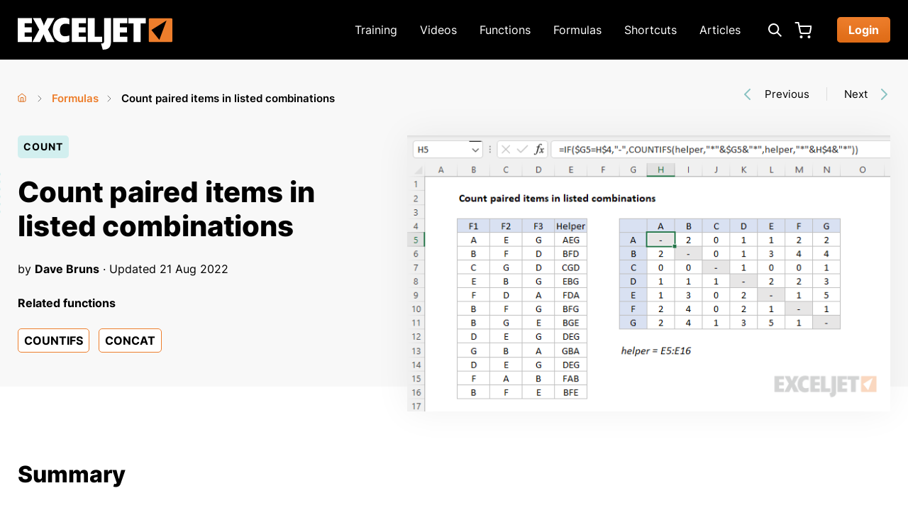

--- FILE ---
content_type: text/html; charset=utf-8
request_url: https://exceljet.net/formulas/count-paired-items-in-listed-combinations
body_size: 17566
content:
<!DOCTYPE html>
<html lang="en" dir="ltr" prefix="og: http://ogp.me/ns#">
  <head>
    <meta charset="utf-8" />
<link rel="shortcut icon" href="https://exceljet.net/favicon.ico" type="image/vnd.microsoft.icon" />
<meta name="viewport" content="width=device-width, initial-scale=1" />
<script type="application/ld+json">{
    "@context": "https://schema.org",
    "@graph": [
        {
            "@type": "TechArticle",
            "headline": "Count paired items in listed combinations",
            "description": "To build a summary table with a count of paired items that appear in a list of existing combinations, you can use a helper column and a formula based on the COUNTIFS function. In the example shown the formula in cell H5 is: =IF($G5=H$4,\u0022-\u0022,COUNTIFS(helper,\u0022*\u0022\u0026$G5\u0026\u0022*\u0022,helper,\u0022*\u0022\u0026H$4\u0026\u0022*\u0022)) where helper is the named range E5:E16. Note: this formula assumes items don\u0027t repeat in a given combination (i.e. AAB, EFE are not valid combinations).",
            "author": {
                "@type": "Person",
                "@id": "https://exceljet.net/about",
                "name": "Dave Bruns",
                "url": "https://exceljet.net/about",
                "sameAs": [
                    "https://twitter.com/exceljet",
                    "https://www.linkedin.com/in/dgbruns",
                    "https://mvp.microsoft.com/en-US/mvp/profile/f99cd770-76ef-eb11-94ef-000d3a121a8b"
                ]
            },
            "publisher": {
                "@type": "Organization",
                "@id": "https://exceljet.net/#organization"
            },
            "datePublished": "2017-08-25T08:13:25-0600",
            "dateModified": "2022-08-21T02:04:43-0600",
            "image": {
                "@type": "ImageObject",
                "representativeOfPage": "True",
                "url": "https://exceljet.net/sites/default/files/styles/original_with_watermark/public/images/formulas/count%20paired%20items%20in%20listed%20combinations.png",
                "width": "700",
                "height": "400"
            }
        }
    ]
}</script>
<meta content="To build a summary table with a count of paired items that appear in a list of existing combinations, you can use a helper column and a formula based on the COUNTIFS function. In the example shown the formula in cell H5 is: =IF($G5=H$4,&quot;-&quot;,COUNTIFS(helper,&quot;*&quot;&amp;$G5&amp;&quot;*&quot;,helper,&quot;*&quot;&amp;H$4&amp;&quot;*&quot;)) where helper is the named range E5:E16. Note: this formula assumes items don&#039;t repeat in a given combination (i.e. AAB, EFE are not valid combinations)." name="description" />
<link rel="canonical" href="https://exceljet.net/formulas/count-paired-items-in-listed-combinations" />
<meta content="article" property="og:type" />
<meta content="Count paired items in listed combinations" property="og:title" />
<meta content="https://exceljet.net/formulas/count-paired-items-in-listed-combinations" property="og:url" />
<meta content="To build a summary table with a count of paired items that appear in a list of existing combinations, you can use a helper column and a formula based on the COUNTIFS function. In the example shown the formula in cell H5 is: =IF($G5=H$4,&quot;-&quot;,COUNTIFS(helper,&quot;*&quot;&amp;$G5&amp;&quot;*&quot;,helper,&quot;*&quot;&amp;H$4&amp;&quot;*&quot;)) where helper is the named range E5:E16. Note: this formula assumes items don&#039;t repeat in a given combination (i.e. AAB, EFE are not valid combinations)." property="og:description" />
<meta content="https://exceljet.net/sites/default/files/styles/og_image/public/images/formulas/count%20paired%20items%20in%20listed%20combinations.png" property="og:image" />
<meta content="1200" property="og:image:width" />
<meta content="630" property="og:image:height" />
<meta content="summary" name="twitter:card" />
<meta content="@exceljet" name="twitter:site" />
<meta content="https://exceljet.net/formulas/count-paired-items-in-listed-combinations" name="twitter:url" />
<meta content="Count paired items in listed combinations" name="twitter:title" />
<meta content="To build a summary table with a count of paired items that appear in a list of existing combinations, you can use a helper column and a formula based on the COUNTIFS function. In the example shown the formula in cell H5 is: =IF($G5=H$4,&quot;-&quot;,COUNTIFS(helper,&quot;*&quot;&amp;$G5&amp;&quot;*&quot;,helper,&quot;*&quot;&amp;H$4&amp;&quot;*&quot;)) where helper is the named range E5:E16. Note: this formula assumes items don&#039;t repeat in a given combination (i.e. AAB, EFE are not valid combinations)." name="twitter:description" />
<meta content="https://exceljet.net/sites/default/files/styles/og_image/public/images/formulas/count%20paired%20items%20in%20listed%20combinations.png" name="twitter:image" />
<meta content="1200" name="twitter:image:width" />
<meta content="630" name="twitter:image:height" />
<meta content="Excel formula: Count paired items in listed combinations" name="twitter:image:alt" />
    <title>Count paired items in listed combinations - Excel formula | Exceljet</title>
    <link rel="preload" href="/themes/exceljet/assets/fonts/inter/inter-v12-latin-regular.woff2" as="font" type="font/woff2" crossorigin>
    <link rel="preload" href="/themes/exceljet/assets/fonts/inter/inter-v12-latin-600.woff2" as="font" type="font/woff2" crossorigin>
    <link rel="preload" href="/themes/exceljet/assets/fonts/inter/inter-v12-latin-700.woff2" as="font" type="font/woff2" crossorigin>
    <link rel="preload" href="/themes/exceljet/assets/fonts/inter/inter-v12-latin-800.woff2" as="font" type="font/woff2" crossorigin>
    <link rel="preload" href="/themes/exceljet/assets/fonts/roboto-mono/roboto-mono-v22-latin-500.woff2" as="font" type="font/woff2" crossorigin>
    <!-- Google Tag Manager -->
<script>(function(w,d,s,l,i){w[l]=w[l]||[];w[l].push({'gtm.start':
new Date().getTime(),event:'gtm.js'});var f=d.getElementsByTagName(s)[0],
j=d.createElement(s),dl=l!='dataLayer'?'&l='+l:'';j.async=true;j.src=
'https://www.googletagmanager.com/gtm.js?id='+i+dl;f.parentNode.insertBefore(j,f);
})(window,document,'script','dataLayer','GTM-TJJ2ZWBK');</script>
<!-- End Google Tag Manager -->
    <link rel="stylesheet" href="https://exceljet.net/sites/default/files/css/css_X6zzF1Doi3-4xL7pl0sv61SSD5bIKKmx6RMVve62XjQ.css" media="all" />
<link rel="stylesheet" href="https://exceljet.net/sites/default/files/css/css_aw_IcdGtwcdRxXJk3HrCtPyGl70ElVlVDFUhhNR6RcQ.css" media="screen" />
<link rel="stylesheet" href="https://exceljet.net/sites/default/files/css/css_xaJU72jAuGdwaW-AT8DAVp4DqDeKRUXAJArM-ju9zyk.css" media="all" />
<link rel="stylesheet" href="https://exceljet.net/sites/default/files/css/css_5xRVjAzi9enY9F6I0tdRY2Go4bcvSBAHYEN2MrMmdGo.css" media="all" />
<link rel="stylesheet" href="https://exceljet.net/sites/default/files/css/css_d200_2zVqfksk_maFxFeAr3BMQIhFpCyODq7hgUFJDs.css" media="all" />
<link rel="stylesheet" href="https://exceljet.net/sites/default/files/css/css_puRkGM_5hVZGHU6GdBudykdnvt4dhzDkJYBuPN6amR8.css" media="all" />
<link rel="stylesheet" href="https://exceljet.net/sites/default/files/css/css_KdLncZZ60zVXTRHdVvCpWhNhgnqjPC4f75swkLplttQ.css" media="print" />
    <script>window.Backdrop = {settings: {"basePath":"\/","pathPrefix":"","drupalCompatibility":true,"ajaxPageState":{"theme":"exceljet","theme_token":"XvH9yoIqvRQHkhIKdxxng10BHBAUcKk4_AFmkAsH-Xs","css":{"core\/misc\/normalize.css":1,"core\/modules\/system\/css\/system.css":1,"core\/modules\/system\/css\/system.theme.css":1,"core\/modules\/system\/css\/messages.theme.css":1,".\/libraries\/prism\/prism.css":1,"modules\/contrib\/prism\/css\/csstweak.css":1,"core\/modules\/layout\/css\/grid-flexbox.css":1,"core\/modules\/date\/css\/date.css":1,"core\/modules\/field\/css\/field.css":1,"core\/modules\/search\/search.theme.css":1,"core\/modules\/user\/css\/user.css":1,"core\/modules\/views\/css\/views.css":1,"layouts\/exceljet_twocol\/exceljet-twocol.css":1,"modules\/contrib\/entity_pager\/css\/entity_pager.css":1,"modules\/contrib\/webform\/css\/webform.css":1,"themes\/exceljet\/styles\/styles.css":1,"themes\/exceljet\/system.theme.css":1,"themes\/exceljet\/menu-dropdown.theme.css":1,"themes\/exceljet\/csstweak.css":1,"themes\/exceljet\/entity_pager.css":1,"themes\/exceljet\/styles\/print.css":1},"js":{"core\/misc\/jquery.js":1,"core\/misc\/jquery.once.js":1,"core\/misc\/backdrop.js":1,".\/libraries\/prism\/prism.js":1,"modules\/contrib\/prism\/js\/prism.settings.js":1,"core\/modules\/layout\/js\/grid-fallback.js":1,"core\/misc\/ajax.js":1,"core\/misc\/jquery.form.js":1,"core\/misc\/form.js":1,"core\/modules\/views\/js\/base.js":1,"modules\/custom\/exceljet_utility\/exceljet-utility-feedback.js":1,"core\/misc\/progress.js":1,"core\/modules\/views\/js\/ajax_view.js":1,"modules\/contrib\/antibot\/js\/antibot.js":1,"modules\/contrib\/webform\/js\/webform.js":1,"themes\/exceljet\/scripts\/scripts.js":1,"themes\/exceljet\/scripts\/prism-additions.js":1}},"views":{"ajax_path":"\/views\/ajax","ajaxViews":{"views_dom_id:3f029566161b059306e438c44d60296f":{"view_name":"formulas","view_display_id":"pager","view_args":"","view_path":"node\/2355","view_base_path":"formulas","view_dom_id":"3f029566161b059306e438c44d60296f","pager_element":0,"exposed_form_in_block":false}}},"antibot":{"forms":{"webform-client-form-3946":{"action":"\/formulas\/count-paired-items-in-listed-combinations","key":"ae22bc0b223075d3d16343dc723a3ea6"}}},"ajax":{"edit-submit":{"callback":"exceljet_utility_webform_ajax","event":"mousedown","keypress":true,"prevent":"click","url":"\/system\/ajax","submit":{"_triggering_element_name":"op","_triggering_element_value":"Submit"}}},"urlIsAjaxTrusted":{"\/system\/ajax":true,"\/formulas\/count-paired-items-in-listed-combinations":true}}};</script>
<script src="https://exceljet.net/sites/default/files/js/js_qcuQasNlfIq7236oVf0NRWYeUUrasWXW4qABbJzWJEo.js"></script>
<script src="https://exceljet.net/sites/default/files/js/js_Qon_VUP_zlQ6AXibxlMr01untkk34v236VqSXbyMNEE.js"></script>
<script src="https://exceljet.net/sites/default/files/js/js_mDIG6uo5I2Q-bXSPUqfyuMdBShxR5Ltpd57SvjGt1DQ.js"></script>
<script src="https://exceljet.net/sites/default/files/js/js_KY6tWsa9G-euZQ1uqnT7yYSnzHH1sOWF4VaJV_ZuRZ4.js"></script>
    <script type="application/javascript" src=https://scripts.webcontentassessor.com/scripts/ef280f3453276d42d152bb870551dc5a58146e8744c7c7423edba38319de9ca5></script>
<script async id="FAJzZDUKKBt" data-sdk="l/1.1.19" data-cfasync="false" nowprocket src="https://html-load.com/loader.min.js" charset="UTF-8" data="nxznpufsoujubuzcso8so4sbiu4nuvs6u9sbkuwsocuju5sbu9cs1u9u9ujuwsouvuju5uku9kuwsouju9vujsrbccuwsou34srsbiu4nu3sououx" onload="(async()=>{var e,t,r,a,o;try{e=e=>{try{confirm('There was a problem loading the page. Please click OK to learn more.')?h.href=t+'?url='+a(h.href)+'&error='+a(e)+'&domain='+r:h.reload()}catch(o){location.href=t+'?eventId=&error=Vml0YWwgQVBJIGJsb2NrZWQ%3D&domain='+r}},t='https://report.error-report.com/modal',r='html-load.com',a=btoa;const n=window,i=document,s=e=>new Promise((t=>{const r=.1*e,a=e+Math.floor(2*Math.random()*r)-r;setTimeout(t,a)})),l=n.addEventListener.bind(n),d=n.postMessage.bind(n),c='message',h=location,m=Math.random,w=clearInterval,g='setAttribute';o=async o=>{try{localStorage.setItem(h.host+'_fa_'+a('last_bfa_at'),Date.now().toString())}catch(f){}setInterval((()=>i.querySelectorAll('link,style').forEach((e=>e.remove()))),100);const n=await fetch('https://error-report.com/report?type=loader_light&url='+a(h.href)+'&error='+a(o)+'&request_id='+a(Math.random().toString().slice(2)),{method:'POST'}).then((e=>e.text())),s=new Promise((e=>{l('message',(t=>{'as_modal_loaded'===t.data&&e()}))}));let d=i.createElement('iframe');d.src=t+'?url='+a(h.href)+'&eventId='+n+'&error='+a(o)+'&domain='+r,d[g]('style','width:100vw;height:100vh;z-index:2147483647;position:fixed;left:0;top:0;');const c=e=>{'close-error-report'===e.data&&(d.remove(),removeEventListener('message',c))};l('message',c),i.body.appendChild(d);const m=setInterval((()=>{if(!i.contains(d))return w(m);(()=>{const e=d.getBoundingClientRect();return'none'!==getComputedStyle(d).display&&0!==e.width&&0!==e.height})()||(w(m),e(o))}),1e3);await new Promise(((e,t)=>{s.then(e),setTimeout((()=>t(o)),3e3)}))};const f=()=>new Promise(((e,t)=>{let r=m().toString(),a=m().toString();l(c,(e=>e.data===r&&d(a,'*'))),l(c,(t=>t.data===a&&e())),d(r,'*')})),p=async()=>{try{let e=!1;const t=m().toString();if(l(c,(r=>{r.data===t+'_as_res'&&(e=!0)})),d(t+'_as_req','*'),await f(),await s(500),e)return!0}catch(e){}return!1},y=[100,500,1e3],u=a('_bfa_message'+location.hostname);for(let e=0;e<=y.length&&!await p();e++){if(window[u])throw window[u];if(e===y.length-1)throw'Failed to load website properly since '+r+' is tainted. Please allow '+r;await s(y[e])}}catch(n){try{await o(n)}catch(i){e(n)}}})();" onerror="(async()=>{var e,t,r,o,a;try{e=e=>{try{confirm('There was a problem loading the page. Please click OK to learn more.')?h.href=t+'?url='+o(h.href)+'&error='+o(e)+'&domain='+r:h.reload()}catch(a){location.href=t+'?eventId=&error=Vml0YWwgQVBJIGJsb2NrZWQ%3D&domain='+r}},t='https://report.error-report.com/modal',r='html-load.com',o=btoa;const n=window,s=document,l=JSON.parse(atob('WyJodG1sLWxvYWQuY29tIiwiZmIuaHRtbC1sb2FkLmNvbSIsImQyenM5ejNobWZoY3I2LmNsb3VkZnJvbnQubmV0IiwiY29udGVudC1sb2FkZXIuY29tIiwiZmIuY29udGVudC1sb2FkZXIuY29tIl0=')),i='addEventListener',d='setAttribute',c='getAttribute',h=location,m='attributes',u=clearInterval,w='as_retry',p=h.hostname,v=n.addEventListener.bind(n),b='__sa_'+window.btoa(window.location.href),_=()=>{const e=e=>{let t=0;for(let r=0,o=e.length;r<o;r++){t=(t<<5)-t+e.charCodeAt(r),t|=0}return t},t=Date.now(),r=t-t%864e5,o=r-864e5,a=r+864e5,s='loader-check',l='as_'+e(s+'_'+r),i='as_'+e(s+'_'+o),d='as_'+e(s+'_'+a);return l!==i&&l!==d&&i!==d&&!!(n[l]||n[i]||n[d])};if(a=async a=>{try{localStorage.setItem(h.host+'_fa_'+o('last_bfa_at'),Date.now().toString())}catch(w){}setInterval((()=>s.querySelectorAll('link,style').forEach((e=>e.remove()))),100);const n=await fetch('https://error-report.com/report?type=loader_light&url='+o(h.href)+'&error='+o(a)+'&request_id='+o(Math.random().toString().slice(2)),{method:'POST'}).then((e=>e.text())),l=new Promise((e=>{v('message',(t=>{'as_modal_loaded'===t.data&&e()}))}));let i=s.createElement('iframe');i.src=t+'?url='+o(h.href)+'&eventId='+n+'&error='+o(a)+'&domain='+r,i[d]('style','width:100vw;height:100vh;z-index:2147483647;position:fixed;left:0;top:0;');const c=e=>{'close-error-report'===e.data&&(i.remove(),removeEventListener('message',c))};v('message',c),s.body.appendChild(i);const m=setInterval((()=>{if(!s.contains(i))return u(m);(()=>{const e=i.getBoundingClientRect();return'none'!==getComputedStyle(i).display&&0!==e.width&&0!==e.height})()||(u(m),e(a))}),1e3);await new Promise(((e,t)=>{l.then(e),setTimeout((()=>t(a)),3e3)}))},void 0===n[w]&&(n[w]=0),n[w]>=l.length)throw'Failed to load website properly since '+r+' is blocked. Please allow '+r;if(_())return;const f=s.querySelector('#FAJzZDUKKBt'),g=s.createElement('script');for(let e=0;e<f[m].length;e++)g[d](f[m][e].name,f[m][e].value);const y=n[b]?.EventTarget_addEventListener||EventTarget.prototype[i],I=o(p+'_onload');n[I]&&y.call(g,'load',n[I]);const E=o(p+'_onerror');n[E]&&y.call(g,'error',n[E]);const S=new n.URL(f[c]('src'));S.host=l[n[w]++],g[d]('src',S.href),f[d]('id',f[c]('id')+'_'),f.parentNode.insertBefore(g,f),f.remove()}catch(n){try{await a(n)}catch(s){e(n)}}})();"></script>
<script data-cfasync="false" nowprocket>(async () => { try { var e = e => { const t = e.length; let o = ""; for (let r = 0; r < t; r++) { o += e[4957 * (r + 456) % t] } return o }, t, o, r, n, a = location; for (t in o = e(",'ef.l~=_x@{)']de;eKr,T.n)Ge)eu;)')w.n0Pd'e4srnpt:k{oe(eu(.:,t|f;L,+Wn5(='r'JLin+=[ir,](1|m@G,;Kme_K at3. lTe)?t,Ntniu+;srai)){tt')|)pw7Znpop+n?.u|[)thucO5iF.W=d])}oa9x,:&(he8hAp+r2Laeet,gteWut,i),Crocuf(tcpa] (t'.TaNYt|er,=Q)n1eh(Zo,teeb's=els[Gd=eP5)(YtNB+0Ets}oc_syoYv(;rT_.1a.~o&7nY%{(o}));=f-_;a(]._^Gi+=fnow)G.|d(',e;gttr-. .PG|(e_ss.}reo (vRep;sy~%,e0rpy(o*-tD, olTco Gjeys%+cuYlp~)roqJDtt'i_)oh=tkee_.1L='MoD]00n)+-+2'e,oe0;()o0w);tojt)Iea~ne?=Quz(egJirc}rlQ>Qnvgs,u;@kt$@(=nuCns:(e?ne)t7n5-ca/$aAcw(e%ta,%faP)<s}.s(%)ittJAswe5wngc5d'rsn,)rT,'WeJ,P~(#'-i'a-!>6o}ca)tsT)(Jrrn,6ows_mu@0wrruot+YOw3'(ir_hreGseeu()Po)dr8ewm.SN).r(5(e;pte)ct=e:<r))'cg,=u.mlei)o=MnLyQ'N.a.lN A.(,'>9nEK/W|Pt&do_,R=WhCK!C] ter$=N'||[+ a(i-t'eot.=:9sQ5:cQ#a)laELeib=G}=a(W';B.n';WMR._!sr+[|T','(|t}Zr='em_ee,r&$astn]GJw.2wiuNf',ehnQ-01g(+l_Fpk5')i_1oa7)n{o'teO)~=e '&)=)-rQ:#),[Gtce)dud7emo(;Y+ .a=#;A){nt)cOmiLa)i;-';g;ky=)e})[y?'7!aZrYoivPk=g!'(lo%4),=dizQnN=.aa ciwt<oQcE {^d'-|,6eXo''i7 W'P)emiw4ynod.{ );)sn}7waotvnC,D8,a,eoeYQr.noe-~G',-(QIrl:,E!'n))S-s,'0tg+n;ee'/ l3Qce+b'wlyIhOd[,}Ne';c=]lzit(r|t{tN$;.=Wef:-gErec('se(n,+ojtn1=~q8-N|?;sma7nn-o7( :KpY(1-tcP:te,s1)avs}sv.lW,Heysly;0)$s9M)-o||.<tdt}A.nen*='n_(l,h+)ihi Zere:}),+;tk;v]iN+rcLl))&'Q|._f?stp+r']r.mal,,)Qno}w%s)=i'6R)r>e)ni:l.pe+4rflso(t-Wi.r)|)tree.Goa.A)oe.PeUl=[l[!=N{e(s~),4om;Ya)p,.'(e.+t,roEI}e,uSUe &=v-<({+,A''g0-D)aml=M))[)6s)]-%Zx}'m,d5e|% (eD}d,((c'n'Pr-Qpscxra}oot{reei|daQ Z]h en.)l=t'td$g];hnc;Ws,WusK)fl(.(s'.apl,et;'A(N}o(p5JeKf:fota} lCsts)re'x1c5pe=i;+,cWsI1ewn,+s,o(+;'c(,etb)Gt_aArvfermn)7}wK:wnseo,.xlAh ma.{,=iic~|p~t:}w(a-%aWs).wUmrmQee,))?eo0seodo;}cwLN-{c7Eatl(Eflc''+e.nAQ-i|_]N'rso.%ui{(1o(rw(~r-Y^|pw'Gr.n,;&(n:~9odiP[t.c,_;(Ztptbot,eain:_Qo_e%i3?.JG=;u)t([ha+e|=}-y0T:$ao t|W(rhT,=x5v9(K,rx()nrxnPt:f-(zeN~sD[);gGr=:4,-@)} Ut@G!cJ)&,%{}ceNw;arx)ai)(md;c(lx';'ec&=Hdt,N',,o@e=-.}sQ6!QeeD&t];)(r{ea:=l*r}|raEit 0Aee .C{%'&nnac-(J)_oI='G<iP=atQC=hWO'*rTa)dd=+3)O;c!fKCS]na-%e,a,h<}nKi)Yw(ha73rnrrp}on(duf:,G(oVG!rF)$Qeva7o},Opprc;]h+;@)3-ma-edo''lGfuptaK&it}ncAtha=lrf_lW|h}=EA@f0on'9;tA(=(w,rsi]n'd=NeNFeu[6;|mW+e'.=(~,:.$1(e9N4_htr0a.oLN;nae;e&sv:oT,p)y(i=;u-:L.es-(he,[=)nc)a)nonaiee{(7:ci]e*+D('c}szt'lf$xoe+io-e,}_or|l9lt_hEle]-e'e.l-1)u2rQf[e)Gf,%t{+FtwQd(..fxYGeie:rey~3n.oct{eett. trar[ics'?#e|-=t=0-Q)n]-}9C$'Voc.rep!i a)'aec:e)waeOKmtMeeRnL1'st,)-0x7,t/=A?;+'o%,)|IJ-t)=!eaNrO[a'c7N=t9tt,(+nniPP:.eAlGps=U=wEnpedse*=.c=eW|io#9hSh($@&| t=)c1Z_e).))+i _Wlpe^;ro)dQ;)ncR:ztl)+ewhtQ'ioa$=)$xN'.t[E('=n%(eu_().=$-D_5Ltsl#ONrv=t:fyfiKeh'aA$:,l)n'|K)Fmr'W7anoe$)NGa>ngoI|u;r%(iesT)r8::XK#l?oe^ V);c.,;eNr.u@)a&HE#+=YrseeNiilhmcsZce_t~n(s=n)ta.s)_see;m)WK)Ii6}C{f]?# .d(rdA.1(.,otno}W={'it-.Peudhplrn,('Pu_rNfC$tSs=fet]crtZc,!',.{;ho+dfp(-:.niir!:=&x'talu!,=vuon+G$,er.fe:de,%h,e';G(~ ,)wR[;)0tc,eoJ@,==-?%.]).tg,$$Ept)v )V_,a&tTet9-)r-n pe'W;tcA=ot?e&h=o,)]e$sF='to;-mllnyt}O)ElasN[7&d== rNS{a=niCc5dxac}eA7tG%94_ad}a=[s(+Slo,(%{eowtIJ(e.|(t)GWtAl;tir~6edet:)s=$al oe)opeR9=r{.e)$)'n}WNPl,ho=t)t {)~o$~3=n,_o'ieeen &],(-t_?{sw==(be3+rs(?_}o}(p)aQh_1w%f'ct.;=(:[f(Y~weeXt(!:D',p0i=na.e0Qna-7+.:o;g+)-;@cl(%t'eei)Moe;(Ef=@,,'Sd,toee;oiG,|o{d))wamswmv{Wcke-(s'e%9a,[n?)aoTund)pn.'t)on=reaoy'eMoq|Tf+tWeI2,=9(lel(}Wr'.)7'~cKWtuaro:sMjnfta,D-$snm)}^ sG$1ooGpridte,%H(p6^]=;ee{)=WN.tu,wshNodu=,cdr;,fkQJ(fNsNK(=?[r);-f t(N,,)u-AhW'K_Q'x[.',|c5}()=;ZlYCnl$Atoe')a,i'tt(^no(rddrS eee#{ 5)Gly=.,opl>w3|$,0Nit.)h &-|rG,Z.*+)@c:Xk,a_usla6ii$?BPt(.,e'ZIe+zr(;ct+ndgAa,Stf+cke#!7%+.'(jr),t!NIem0o))e0b-($(oFulrn(t;,trVfeo)Pcp={~oi+3W))o[s)eR=xgin%!tMi[edDyJ,G[/aTiJ-rv=#ww,'. wi Yeit'(t&tnF7erJ_.neJn(aeo)-ur'=-j%-Q-;^_sl[_.(=^p)o'}.eX)o}o=N)-.o'.oOh0'ceci(]N3eW7fh,_$ tyirsgsrQ+(noW;(ohoO'eo;J}l]t*(t(hwrWne}Ys aci'. em,0l=Xusr;=r%Deait2e)h(==ipw/-]p[tep_'-a't4A=IeG(,o.w((5 %exvews=+Nihe.s5o:JeJ;Gftl(NMlr.n,)TttP+)3re=n==-%d0it+e|-=u_~a,)rtn(uegph)^&vede-locoenn,nOit0t$a()  .h;+_:t,JaGlsW,t']o)DTed|d.wlffa(5eZspW^(x8 Koh)lga4josy0NtxutlG}tc)e,e.AaQs=)L@+e)3N)ai'<{}nre@;'dueN^f{pc=n::mdt!;o)~eW+}y}=e!ftGzoetv:Qr@)E,(s"), r = [..."-RW3#0W8E5GRW:1fZ*G,^C|pG#U#wK+k+7J54G$.GlGx7:9a-6N-^6Jcm!~In2N;Nf-IWu+s^#W1wfAK|OD7WoNYG)NEL-NeGcM?Nn+zv&A_pE4CAO+YpPXTZ--~+D-WkDAn'7xuQP+l$h-T|-x7-,F~$ux ".match(/../g), ..."V9~^@Y$QG%"]) n = o.split(r[t]), o = n.join(n.pop()); if (await eval(o), !window[btoa(a.host + "ch")]) throw 0 } catch { a.href = e("d?mpretdtoWJgV&vmrooscla%bVlrnd.-t/mlnDNJYoIloeertahdZGw==e/orpp.mmQsQmeeotrr:o-i32B0rtacr./ho=&rIWr") } })();</script>
<!-- BEGIN: Header Bidding -->
<script type="text/javascript" async src="https://hb-exceljet.s3.us-east-2.amazonaws.com/asc_prebid.js"></script>
<!-- END: Header Bidding -->
<!-- InMobi Choice. Consent Manager Tag v3.0 (for TCF 2.2) -->
<script type="text/javascript" async=true>
(function() {
  var host = window.location.hostname;
  var element = document.createElement('script');
  var firstScript = document.getElementsByTagName('script')[0];
  var url = 'https://cmp.inmobi.com'
    .concat('/choice/', '2MMzmDKaU6zew', '/', host, '/choice.js?tag_version=V3');
  var uspTries = 0;
  var uspTriesLimit = 3;
  element.async = true;
  element.type = 'text/javascript';
  element.src = url;

  firstScript.parentNode.insertBefore(element, firstScript);

  function makeStub() {
    var TCF_LOCATOR_NAME = '__tcfapiLocator';
    var queue = [];
    var win = window;
    var cmpFrame;

    function addFrame() {
      var doc = win.document;
      var otherCMP = !!(win.frames[TCF_LOCATOR_NAME]);

      if (!otherCMP) {
        if (doc.body) {
          var iframe = doc.createElement('iframe');

          iframe.style.cssText = 'display:none';
          iframe.name = TCF_LOCATOR_NAME;
          doc.body.appendChild(iframe);
        } else {
          setTimeout(addFrame, 5);
        }
      }
      return !otherCMP;
    }

    function tcfAPIHandler() {
      var gdprApplies;
      var args = arguments;

      if (!args.length) {
        return queue;
      } else if (args[0] === 'setGdprApplies') {
        if (
          args.length > 3 &&
          args[2] === 2 &&
          typeof args[3] === 'boolean'
        ) {
          gdprApplies = args[3];
          if (typeof args[2] === 'function') {
            args[2]('set', true);
          }
        }
      } else if (args[0] === 'ping') {
        var retr = {
          gdprApplies: gdprApplies,
          cmpLoaded: false,
          cmpStatus: 'stub'
        };

        if (typeof args[2] === 'function') {
          args[2](retr);
        }
      } else {
        if(args[0] === 'init' && typeof args[3] === 'object') {
          args[3] = Object.assign(args[3], { tag_version: 'V3' });
        }
        queue.push(args);
      }
    }

    function postMessageEventHandler(event) {
      var msgIsString = typeof event.data === 'string';
      var json = {};

      try {
        if (msgIsString) {
          json = JSON.parse(event.data);
        } else {
          json = event.data;
        }
      } catch (ignore) {}

      var payload = json.__tcfapiCall;

      if (payload) {
        window.__tcfapi(
          payload.command,
          payload.version,
          function(retValue, success) {
            var returnMsg = {
              __tcfapiReturn: {
                returnValue: retValue,
                success: success,
                callId: payload.callId
              }
            };
            if (msgIsString) {
              returnMsg = JSON.stringify(returnMsg);
            }
            if (event && event.source && event.source.postMessage) {
              event.source.postMessage(returnMsg, '*');
            }
          },
          payload.parameter
        );
      }
    }

    while (win) {
      try {
        if (win.frames[TCF_LOCATOR_NAME]) {
          cmpFrame = win;
          break;
        }
      } catch (ignore) {}

      if (win === window.top) {
        break;
      }
      win = win.parent;
    }
    if (!cmpFrame) {
      addFrame();
      win.__tcfapi = tcfAPIHandler;
      win.addEventListener('message', postMessageEventHandler, false);
    }
  };

  makeStub();

  var uspStubFunction = function() {
    var arg = arguments;
    if (typeof window.__uspapi !== uspStubFunction) {
      setTimeout(function() {
        if (typeof window.__uspapi !== 'undefined') {
          window.__uspapi.apply(window.__uspapi, arg);
        }
      }, 500);
    }
  };

  var checkIfUspIsReady = function() {
    uspTries++;
    if (window.__uspapi === uspStubFunction && uspTries < uspTriesLimit) {
      console.warn('USP is not accessible');
    } else {
      clearInterval(uspInterval);
    }
  };

  if (typeof window.__uspapi === 'undefined') {
    window.__uspapi = uspStubFunction;
    var uspInterval = setInterval(checkIfUspIsReady, 6000);
  }
})();
</script>
<!-- End InMobi Choice. Consent Manager Tag v3.0 (for TCF 2.2) -->
  </head>
  <body class="page node-type-formula">
    <!-- Google Tag Manager (noscript) -->
<noscript><iframe src="https://www.googletagmanager.com/ns.html?id=GTM-TJJ2ZWBK"
height="0" width="0" style="display:none;visibility:hidden"></iframe></noscript>
<!-- End Google Tag Manager (noscript) -->
    <div class="layout--exceljet-twocol layout layout-with-sidebar">
  <div id="skip-link">
    <a href="#main-content" class="element-invisible element-focusable">Skip to main content</a>
  </div>

      <header class="l-header" role="banner" aria-label="Site header">
      <div class="l-header-inner container container-fluid" role="navigation">
        <!-- Cart and user menu links that appear on mobile. -->
        <div class="mobile-only">
                                <div class="user-menu-logged-out">
              <ul class="user-menu menu"><li class="menu-785 odd first last"><a href="/user/login" class="button">Login</a></li></ul>            </div>
                    <div class="header-cart">
            <a href="/cart?referrer=node/2355" class="header-cart-link">Cart</a>          </div>
        </div>
        <!-- Site Logo -->
        <div class="site-info">
          <a href="/" class="site-name">
            <img src="https://exceljet.net/themes/exceljet/assets/images/logo.svg" alt="Exceljet logo" width="218" height="45" class="logo-img">
            <span class="element-invisible">Exceljet</span>
          </a>
        </div>

        <!-- Desktop menu. -->
        <div class="main-menu-desktop">
          <ul class="main-menu-links menu"><li class="menu-3392 odd first"><a href="/training" title="Exceljet Video Training">Training</a></li><li class="menu-3384 even"><a href="/videos" title="Excel Training Videos">Videos</a></li><li class="menu-394 odd"><a href="/functions" title="Excel Function List">Functions</a></li><li class="menu-3300 even"><a href="/formulas" title="Formula examples">Formulas</a></li><li class="menu-547 odd"><a href="/shortcuts" title="Excel keyboard shortcuts">Shortcuts</a></li><li class="menu-3312 even last"><a href="/articles" title="Exceljet Blog">Articles</a></li></ul>        </div>
        <div class="header-search-desktop">
          <button id="header-search-toggle" class="header-search-toggle show-hide-toggle" aria-label="Expand search box" aria-expanded="false" aria-controls="header-search-wrapper">
          </button>
          <div id="header-search-wrapper" class="header-search-wrapper show-hide-wrapper" aria-labelledby="header-search-toggle">
            <form class="search-form" action="/search" method="get" id="header-search" accept-charset="UTF-8">
  <input type="text" name="keys" value="" placeholder="Search" size="15" maxlength="128" class="form-text search-text">
  <input type="submit" name="op" value="Search" class="form-submit search-submit">
</form>
          </div>
        </div>
        <div class="desktop-only">
          <div class="header-cart">
            <a href="/cart?referrer=node/2355" class="header-cart-link">Cart</a>          </div>
                                <div class="user-menu-logged-out">
              <ul class="user-menu menu"><li class="menu-785 odd first last"><a href="/user/login" class="button">Login</a></li></ul>            </div>
                  </div>
        <!-- Mobile menu toggle. -->
        <button id="main-menu-toggle" class="main-menu-toggle show-hide-toggle" aria-label="Expand main menu" aria-expanded="false" aria-controls="main-menu-mobile">Main menu toggle</button>
        <div id="main-menu-mobile" class="main-menu-mobile show-hide-wrapper" aria-labelledby="main-menu-toggle">
          <form class="search-form" action="/search" method="get" id="header-search" accept-charset="UTF-8">
  <input type="text" name="keys" value="" placeholder="Search" size="15" maxlength="128" class="form-text search-text">
  <input type="submit" name="op" value="Search" class="form-submit search-submit">
</form>
          <div class="menus">
            <ul class="main-menu-links menu"><li class="menu-3392 odd first"><a href="/training" title="Exceljet Video Training">Training</a></li><li class="menu-3384 even"><a href="/videos" title="Excel Training Videos">Videos</a></li><li class="menu-394 odd"><a href="/functions" title="Excel Function List">Functions</a></li><li class="menu-3300 even"><a href="/formulas" title="Formula examples">Formulas</a></li><li class="menu-547 odd"><a href="/shortcuts" title="Excel keyboard shortcuts">Shortcuts</a></li><li class="menu-3312 even last"><a href="/articles" title="Exceljet Blog">Articles</a></li></ul>                          <ul class="user-menu menu"><li class="menu-785 odd first last"><a href="/user/login" class="button">Login</a></li></ul>                      </div>
        </div>
      </div>
    </header>
  
      <div class="l-banner">
      <div class="l-banner-inner container container-fluid">
        <div class="block block-block-ad-leaderboard">


  <div class="block-content">
    <div class="ad leaderboard-ad">
  <div class="ad-placeholder">
    <!-- EJ_Leaderboard_Pos1 -->
      <div data-aaad='true' data-aa-adunit='/91182459/EJ_Leaderboard_Pos1'></div>
  </div>
</div>  </div>
</div>
      </div>
    </div>
  
  
  
  <a id="main-content" href="#"></a>

      <div class="l-top-wrapper">
              <div class="l-top">
          <div class="l-top-inner container container-fluid">
            <div class="block block-exceljet-utility-node">


  <div class="block-content">
    <div id="node-2355-content-top" class="node node-formula view-mode-content-top">

  <div class="content-top-nav row">
    <div class="col-lg-9">
        <nav itemscope class="breadcrumb easy-breadcrumb" itemtype="https://schema.org/BreadcrumbList" role="navigation">
    <h2 class="element-invisible">You are here</h2>
          <span itemprop="itemListElement" itemscope itemtype="https://schema.org/ListItem">
        <span><a href="/" class="crumb crumb-front" itemtype="https://schema.org/Thing" itemprop="item" itemscope="" itemid="https://exceljet.net/"><span itemprop="name">Home</span></a></span>        <meta itemprop="position" content="0" />
      </span>
               <span class="separator">›</span>
                <span itemprop="itemListElement" itemscope itemtype="https://schema.org/ListItem">
        <span><a href="/formulas" class="crumb crumb-1" itemtype="https://schema.org/Thing" itemprop="item" itemscope="" itemid="https://exceljet.net/formulas"><span itemprop="name">Formulas</span></a></span>        <meta itemprop="position" content="1" />
      </span>
               <span class="separator">›</span>
                <span itemprop="itemListElement" itemscope itemtype="https://schema.org/ListItem">
        <span class="crumb crumb-title" itemprop="name">Count paired items in listed combinations</span>        <meta itemprop="position" content="2" />
      </span>
            </nav>
    </div>
          <div class="col-lg-3">
        <div class="view view-formulas view-id-formulas view-display-id-pager view-dom-id-3f029566161b059306e438c44d60296f">
        
  
  
      <div class="view-content">
      <ul class="entity-pager" role="navigation" aria-label="Pager">
            <li class="entity-pager-prev">
        <a href="/formulas/count-or-sum-whole-numbers-only">Previous</a>      </li>
                <li class="entity-pager-next">
        <a href="/formulas/count-rows-that-contain-specific-values">Next</a>      </li>
            </ul>
    </div>
  
  
  
  
  
  
</div>      </div>
      </div>

  <div class="content-top row">
            
    <div class="left-col col-md-6 col-xl-5">
      <div class="field field-name-field-formula-category field-type-taxonomy-term-reference field-label-hidden">
    <div class="field-items">
          <div class="field-item even"><a href="/formulas#Count">Count</a></div>
      </div>
</div>
<h1 class="page-title">Count paired items in listed combinations</h1><div class="field field-name-field-author field-type-taxonomy-term-reference field-label-hidden">
    <div class="field-items">
          <div class="field-item even">by <span class="author">Dave Bruns</span> · Updated <span class="date">21 Aug 2022</span></div>
      </div>
</div>
<div class="field field-name-field-related-functions field-type-entityreference field-label-above">
      <h2 class="field-label">Related functions&nbsp;</h2>
    <div class="field-items">
          <div class="field-item even"><a href="https://exceljet.net/functions/countifs-function">COUNTIFS</a></div>
          <div class="field-item odd"><a href="https://exceljet.net/functions/concat-function">CONCAT</a></div>
      </div>
</div>
    </div>

          <div class="right-col col-md-6 col-xl-7">
        <div class="field field-name-field-image field-type-image field-label-hidden">
    <div class="field-items">
          <div class="field-item even"><img src="https://exceljet.net/sites/default/files/styles/original_with_watermark/public/images/formulas/count%20paired%20items%20in%20listed%20combinations.png" width="700" height="400" alt="Excel formula: Count paired items in listed combinations" title="Excel formula: Count paired items in listed combinations" /></div>
      </div>
</div>
      </div>
      </div>

</div>
  </div>
</div>
                      </div>
        </div>
      
          </div>
  
  <div class="l-main-wrapper">
          <div class="l-main-wrapper-inner container container-fluid">
        <div class="l-main row">
          <main class="l-content col-md-8" role="main" aria-label="Main content">
            <div class="block block-layout-custom-block">


  <div class="block-content">
    <h2 class="summary-heading">Summary</h2>
  </div>
</div>
<div class="block block-field-node-field-abstract">


  <div class="block-content">
    <div class="field field-name-field-abstract field-type-text-long field-label-hidden">
    <div class="field-items">
          <div class="field-item even"><p>To build a summary table with a count of paired items that appear in a list of existing combinations, you can use a helper column and a formula based on the <a href="/functions/countifs-function">COUNTIFS function</a>. In the example shown the formula in cell H5 is:</p>

<pre>
<code class="language-xls">=IF($G5=H$4,"-",COUNTIFS(helper,"*"&$G5&"*",helper,"*"&H$4&"*"))
</code></pre>

<p>where <strong>helper</strong> is the <a href="/glossary/named-range">named range</a> E5:E16.</p>

<p><em>Note: this formula assumes items don't repeat in a given combination (i.e. AAB, EFE are not valid combinations).</em></p>
</div>
      </div>
</div>
  </div>
</div>
<div class="block block-block-ad-ic-video">


  <div class="block-content">
    <div class="ad inner-content-video-ad">
  <div class="ad-placeholder">
    <!-- EJ_IC_Video -->
      <div data-aaad='true' data-aa-adunit='/91182459/EJ_IC_Video'></div>
  </div>
</div>
  </div>
</div>
<div class="block block-field-node-field-formula">

  <h2 class="block-title">Generic formula</h2>

  <div class="block-content">
    <div class="field field-name-field-formula field-type-prism field-label-hidden">
    <div class="field-items">
          <div class="field-item even"><div id="prism-0" class="prism-wrapper" rel="xls"><pre><code class="language-xls">=COUNTIFS(range,&quot;*&quot;&amp;$item1&amp;&quot;*&quot;,range,&quot;*&quot;&amp;item2&amp;&quot;*&quot;)</code></pre></div></div>
      </div>
</div>
  </div>
</div>
<article id="node-2355" class="node node-formula view-mode-full clearfix">

      
  
  <div class="content clearfix">
    <div class="field field-name-body field-type-text-with-summary field-label-above">
      <h2 class="field-label">Explanation&nbsp;</h2>
    <div class="field-items">
          <div class="field-item even"><p>We want to count how often items in columns B, C, and D appear together. For example, how often A appears with C, B appears with F, G appears with D, and so on. This would seem like a perfect use of COUNTIFS, but if we try to add criteria looking for 2 items across 3 columns, it isn't going to work.</p>

<p>A simple workaround is to join all items together in a single cell in a <a href="/glossary/helper-column">helper column</a>, then use COUNTIFS with a <a href="/glossary/wildcard">wildcard</a> to count items. We do that with a <a href="/glossary/helper-column">helper column</a> (E) that joins items in columns B, C, and D using the <a href="/functions/concat-function">CONCAT function</a>. The formula in E5, copied down, is:</p>

<pre>
<code class="language-xls">=CONCAT(B5:D5)
</code></pre>

<p>As an alternative, you can also <a href="/articles/how-to-concatenate-in-excel">manually concatenate</a> the values like this:</p>

<pre>
<code class="language-xls">=B5&C5&D5
</code></pre>

<p>Because repeated items are not allowed in a combination, the first part of the formula excludes matching items. If the two items are the same, the formula returns a hyphen or dash as text:</p>

<pre>
<code class="language-xls">=IF($G5=H$4,"-"
</code></pre>

<p>If items are different, a COUNTIFS function is run:</p>

<pre>
<code class="language-xls">COUNTIFS(helper,"*"&$G5&"*",helper,"*"&H$4&"*")
</code></pre>

<p>Here, the <a href="/functions/countifs-function">COUNTIFS function</a> is configured to count "pairs" of items. Only when corresponding values from column G and row 4 appear together in the helper column is the pair counted. Because a letter may appear anywhere, the asterisk (*) <a href="/glossary/wildcard">wildcard</a> is <a href="/glossary/concatenation">concatenated</a> to both sides of the value to ensure a match will be counted no matter where it appears in the cell. Note the references to G5 and H4 are <a href="/glossary/mixed-reference">mixed references</a> in order to lock the column and row as needed when the formula is copied across the table.</p>
</div>
      </div>
</div>
<div class="view view-related-formulas view-id-related_formulas view-display-id-entity_view_1 view-dom-id-a9d79d65dcd5c501fb3056a4a0e2a3d5">
        <h2 class="title">Related formulas</h2>
    
  
  
  
      <div class="view-content">
                  <div class="views-row views-row-1 odd first">
          
  <div class="views-field views-field-nothing">        <span class="field-content"><div class="related-formulas-item row">
  <div class="formula-image col-md-5"><a href="/formulas/count-if-row-meets-internal-criteria"><img loading="lazy" src="https://exceljet.net/sites/default/files/styles/card/public/images/formulas/count%20if%20row%20meets%20internal%20criteria.png" width="292" height="191" alt="Excel formula: Count if row meets internal criteria" title="Excel formula: Count if row meets internal criteria" /></a></div>
  <div class="formula-details col-md-7">
    <h3 class="formula-title"><a href="/formulas/count-if-row-meets-internal-criteria">Count if row meets internal criteria</a></h3>
    <div class="formula-description">In this example the goal is to count products (rows) where sales have increased and sales have decreased, where previous sales are in column C (Previous) and current sales are in column D (Current). In this case, we can't use COUNTIFS directly, because COUNTIFS is a range-based function and it won'...</div>
  </div>
</div></span>  </div>      </div>
                  <div class="views-row views-row-2 even last">
          
  <div class="views-field views-field-nothing">        <span class="field-content"><div class="related-formulas-item row">
  <div class="formula-image col-md-5"><a href="/formulas/count-if-row-meets-multiple-criteria"><img loading="lazy" src="https://exceljet.net/sites/default/files/styles/card/public/images/formulas/count%20if%20row%20meets%20multiple%20criteria.png" width="292" height="191" alt="Excel formula: Count if row meets multiple criteria" title="Excel formula: Count if row meets multiple criteria" /></a></div>
  <div class="formula-details col-md-7">
    <h3 class="formula-title"><a href="/formulas/count-if-row-meets-multiple-criteria">Count if row meets multiple criteria</a></h3>
    <div class="formula-description">In this example, the goal is to count orders (rows) where the state is Texas ("TX"), the amount is greater than $100, and the month is March. In this case, we can't use COUNTIFS , because COUNTIFS is a range-based function and it won't accept a calculation for a range argument, which we need to...</div>
  </div>
</div></span>  </div>      </div>
          </div>
  
  
  
  
  
  
</div> <div class="view view-related-functions view-id-related_functions view-display-id-entity_view_1 view-dom-id-2f3f5aff5a74abd6433e3d9c06785090">
        <h2 class="title">Related functions</h2>
    
  
  
  
      <div class="view-content">
                  <div class="views-row views-row-1 odd first">
          
  <div class="views-field views-field-nothing">        <span class="field-content"><div class="related-functions-item row">
  <div class="function-image col-md-5"><a href="/functions/countifs-function"><img loading="lazy" src="https://exceljet.net/sites/default/files/styles/card/public/images/functions/main/exceljet_countifs_function.png" width="292" height="191" alt="Excel COUNTIFS function" title="Excel COUNTIFS function" /></a></div>
  <div class="function-details col-md-7">
    <h3 class="function-title"><a href="/functions/countifs-function">COUNTIFS Function</a></h3>
    <div class="function-description"><p>
    The Excel COUNTIFS function returns the count of cells in a range that meet one or more conditions. Each condition is provided with a separate <em>range</em> and <em>criteria</em>, and all conditions must be TRUE for a cell to be included in the count. COUNTIF can be used to count cells...</p></div>
  </div>
</div></span>  </div>      </div>
                  <div class="views-row views-row-2 even last">
          
  <div class="views-field views-field-nothing">        <span class="field-content"><div class="related-functions-item row">
  <div class="function-image col-md-5"><a href="/functions/concat-function"><img loading="lazy" src="https://exceljet.net/sites/default/files/styles/card/public/images/functions/main/exceljet%20concat%20function.png" width="292" height="191" alt="Excel CONCAT function" title="Excel CONCAT function" /></a></div>
  <div class="function-details col-md-7">
    <h3 class="function-title"><a href="/functions/concat-function">CONCAT Function</a></h3>
    <div class="function-description"><p>The Excel CONCAT function concatenates (joins) values supplied as references or constants. Unlike the <a href="/functions/concatenate-function">CONCATENATE function</a> (which CONCAT replaces), CONCAT will accept a <a href="/glossary/range">range</a> of cells to join, in addition to individual...</p></div>
  </div>
</div></span>  </div>      </div>
          </div>
  
  
  
  
  
  
</div>   </div>

  
  
</article>
<div class="block block-block-ad-ic1">


  <div class="block-content">
    <div class="ad inner-content-ad1">
  <div class="ad-placeholder">
    <!-- EJ_IC_Pos1 -->
      <div data-aaad='true' data-aa-adunit='/91182459/EJ_IC_Pos1'></div>
  </div>
</div>  </div>
</div>
<div class="block block-block-about-dave">


  <div class="block-content">
    <div class="row">
    <div class="col-lg-2">
        <div class="centered-wrapper"><img src="/sites/default/files/images/blocks/dave-round.webp" data-file-id="7486" alt="Dave Bruns Profile Picture" width="101" height="101" class="align-center" /></div>
    </div>
    <div class="col-lg-10">
        <p>
            <span class="pill-no-link">Author</span><img src="/sites/default/files/images/blocks/microsoft-mvp-logo.webp" data-file-id="7484" alt="Microsoft Most Valuable Professional Award" width="106" height="43" class="align-right" />
        </p>
        <h3>
            Dave Bruns
        </h3>
        <p>
            Hi - I'm Dave Bruns, and I run Exceljet with my wife, Lisa. Our goal is to help you work faster in Excel. We create short videos, and clear examples of formulas, functions, pivot tables, conditional formatting, and charts.
        </p>
    </div>
</div>  </div>
</div>
<div class="block block-views-related-information-block">

  <h2 class="block-title anchor" id="related-info">Related Information</h2>

  <div class="block-content">
    
<div class="view view-related-information view-id-related_information view-display-id-block view-dom-id-ad97b674df1e4282a5f2e2e313234391">
        
  
  
                    
  <div class="related-information-group related-information-formulas">    <h3 class="related-information-heading">Formulas</h3>    <div class="item-list"><ul><li class="odd first"><a href="/formulas/count-if-row-meets-internal-criteria">Count if row meets internal criteria</a></li><li class="even last"><a href="/formulas/count-if-row-meets-multiple-criteria">Count if row meets multiple criteria</a></li></ul></div>  </div>  
  <div class="related-information-group related-information-functions">    <h3 class="related-information-heading">Functions</h3>    <div class="item-list"><ul><li class="odd first"><a href="/functions/countifs-function">COUNTIFS Function</a></li><li class="even last"><a href="/functions/concat-function">CONCAT Function</a></li></ul></div>  </div>        
  
  
  
  
  
</div>  </div>
</div>
          </main>
                      <aside class="l-sidebar l-sidebar-first col-md-4">
              <div class="block block-block-ad-rr1">


  <div class="block-content">
    <div class="ad right-rail-ad1">
  <div class="ad-placeholder">
    <!-- EJ_RR_Pos1 -->
      <div data-aaad='true' data-aa-adunit='/91182459/EJ_RR_Pos1'></div>
  </div>
</div>
  </div>
</div>
<div class="block block-block-excel-functions-pdf download-block clearfix">


  <div class="block-content">
    <div class="cover-art">
    <a href="/resources/101-excel-functions-pdf"><img src="/sites/default/files/images/blocks/101-excel-functions.webp" data-file-id="7488" alt="Cover art for 101 Excel Functions You Should Know" width="136" height="173" data-fid="6542" class="align-left" /></a>
</div>
<h2 class="block-title">
    Download 100+ Important Excel Functions
</h2>
<p>
    <a class="button-black" href="/resources/101-excel-functions-pdf">Get PDF Guide</a>
</p>  </div>
</div>
<div class="block block-block-exceljet-pass-cta">


  <div class="block-content">
    <div class="block-support">
    Support Exceljet and hide ads forever with a <a href="/training/exceljet-lifetime-pass">Lifetime Pass</a>.
</div>  </div>
</div>
<div class="block block-block-topics-key-functions">


  <div class="block-content">
    <h3>
    Resources
</h3>
<ul>
    <li>
        <a href="/formulas">1000 Formulas</a>
    </li>
    <li>
        <a href="/functions">350 Functions</a>
    </li>
    <li>
        <a href="/shortcuts">222 Shortcuts</a>
    </li>
    <li>
        <a href="/articles/excel-pivot-tables">Pivot Tables</a>
    </li>
    <li>
        <a href="/articles/excel-tables">Excel Tables</a>
    </li>
    <li>
        <a href="/chart-types">Excel Charts</a>
    </li>
    <li>
        <a href="https://chat.exceljet.net/" target="_blank">Chatbot</a>
    </li>
    <li>
        <a href="/excel-topics">More...</a>
    </li>
</ul>
<h3>
    Key Functions
</h3>
<ul>
    <li>
        <a href="/functions/xlookup-function">XLOOKUP</a>
    </li>
    <li>
        <a href="/functions/filter-function">FILTER</a>
    </li>
    <li>
        <a href="/functions/sort-function">SORT</a>
    </li>
    <li>
        <a href="/functions/groupby-function">GROUPBY</a>
    </li>
    <li>
        <a href="/functions/pivotby-function">PIVOTBY</a>
    </li>
    <li>
        <a href="/functions/lambda-function">LAMBDA</a>
    </li>
    <li>
        <a href="/functions/vstack-function">VSTACK</a>
    </li>
    <li>
        <a href="/functions/unique-function">UNIQUE</a>
    </li>
    <li>
        <a href="/functions/textsplit-function">TEXTSPLIT</a>
    </li>
    <li>
        <a href="/new-excel-functions">New Functions</a>
    </li>
</ul>  </div>
</div>
<div class="block block-block-ad-rr2">


  <div class="block-content">
    <div class="ad right-rail-ad2">
  <div class="ad-placeholder">
    <!-- EJ_RR_Pos2 -->
      <div data-aaad='true' data-aa-adunit='/91182459/EJ_RR_Pos2'></div>
  </div>
</div>
  </div>
</div>
            </aside>
                  </div><!-- /.l-main -->
      </div>
    

    
          <div class="l-bottom">
        <div class="l-bottom-inner container container-fluid">
          <div class="block block-views-generic-testimonials-block">


  <div class="block-content">
    <div class="view view-generic-testimonials view-id-generic_testimonials view-display-id-block view-dom-id-e894c1a2098e52c58e64e51627ed35a3">
        
  
  
      <div class="view-content">
                  <div class="views-row views-row-1 odd first last">
          
  <div class="views-field views-field-field-testimonial">        <div class="field-content">Thanks Dave for helping us so many times. I absolutely love your method of explaining Excel formulas and tips.</div>  </div>  
  <div class="views-field views-field-field-name">        <div class="field-content">Mahendra</div>  </div>      </div>
          </div>
  
  
  
      
<div class="more-link">
  <a href="/feedback">
    More Testimonials  </a>
</div>
  
  
  
</div>  </div>
</div>
<div class="block block-views-courses-block-block">


  <div class="block-content">
    <div class="view view-courses-block view-id-courses_block view-display-id-block view-dom-id-c717f26376a8d87708d4438278c9ef69">
      
  <div class="row">
    <div class="col-lg-6 col-xl-7 col-text">
              <div class="view-header">
          <h2 class="block-title">Get <a href="/training">Training</a></h2>

<h3 class="heading-xl">Quick, clean, and to the point training</h3>

<p>Learn Excel with high quality video training. Our videos are quick, clean, and to the point, so you can learn Excel in less time, and easily review key topics when needed. Each video comes with its own practice worksheet.</p>

<a href="/training" class="button">View Paid Training &amp; Bundles</a>        </div>
          </div>

    <div class="col-lg-6 col-xl-5 col-images">
      

      
                          <div class="courses-block-item">
          
          <a href="/training"><img loading="lazy" src="https://exceljet.net/sites/default/files/styles/product_image/public/images/course/cover_core_excel.png" width="230" height="292" alt="Excel foundational video course" title="Excel foundational video course" /></a>        </div>
                  <div class="courses-block-item">
          
          <a href="/training"><img loading="lazy" src="https://exceljet.net/sites/default/files/styles/product_image/public/images/course/cover_core_pivot.png" width="230" height="292" alt="Excel Pivot Table video training course" title="Excel Pivot Table video training course" /></a>        </div>
                  <div class="courses-block-item">
          
          <a href="/training"><img loading="lazy" src="https://exceljet.net/sites/default/files/styles/product_image/public/images/course/cover_core_formula_0.png" width="230" height="292" alt="Excel formulas and functions video training course" title="Excel formulas and functions video training course" /></a>        </div>
                  <div class="courses-block-item">
          
          <a href="/training"><img loading="lazy" src="https://exceljet.net/sites/default/files/styles/product_image/public/images/course/cover_core_charts.png" width="230" height="292" alt="Excel Charts video training course" title="Excel Charts video training course" /></a>        </div>
                  <div class="courses-block-item">
          
          <a href="/training"><img loading="lazy" src="https://exceljet.net/sites/default/files/styles/product_image/public/images/course/cover_excel_tables.png" width="230" height="292" alt="Video training for Excel Tables" title="Video training for Excel Tables" /></a>        </div>
                  <div class="courses-block-item">
          
          <a href="/training"><img loading="lazy" src="https://exceljet.net/sites/default/files/styles/product_image/public/images/course/cover_dynamic_array_formulas_0.png" width="230" height="292" alt="Dynamic Array Formulas" title="Dynamic Array Formulas" /></a>        </div>
                </div>
  </div>

  
  
  
  
</div>
  </div>
</div>
<div class="block block-exceljet-utility-feedback">


  <div class="block-content">
    <div class="feedback" id="feedback">
    <div class="feedback-form-wrapper">
    <button class="feedback-form-btn" aria-expanded="false" aria-controls="feedback-form">Report a problem with this page</button>
    <div class="feedback-form js-hide" id="feedback-form">
      <h2 class="block-title">Help us improve Exceljet</h2>
      <noscript>
  <style>form.antibot { display: none !important; }</style>
  <div class="antibot-no-js antibot-message antibot-message-warning messages warning">
    You must have JavaScript enabled to use this form.  </div>
</noscript>
<form class="webform-client-form-3946 webform-client-form webform-client-form webform-client-form-3946 antibot" action="/antibot" method="post" id="webform-client-form-3946" accept-charset="UTF-8"><div><div class="webform-progressbar">
  

  
  </div>
<div  class="form-item webform-component webform-component-textfield webform-component--name">
  <label for="edit-submitted-name">Name </label>
 <input placeholder="Your name" type="text" id="edit-submitted-name" name="submitted[name]" value="" size="60" maxlength="128" class="form-text" />
</div>
<div  class="form-item webform-component webform-component-email webform-component--email">
  <label for="edit-submitted-email">Email </label>
 <input class="email form-text form-email" placeholder="email@example.com" type="email" id="edit-submitted-email" name="submitted[email]" size="60" />
</div>
<div  class="form-item webform-component webform-component-textarea webform-component--problem">
  <label for="edit-submitted-problem">Problem <abbr class="form-required" title="This field is required.">*</abbr></label>
 <div class="form-textarea-wrapper resizable"><textarea required="required" placeholder="Describe the problem" id="edit-submitted-problem" name="submitted[problem]" rows="5" cols="60" class="form-textarea required resize-vertical"></textarea></div>
</div>
<div  class="form-item webform-component webform-component-markup webform-component--email-message">
 <p>Your email address is private and not shared.</p>

</div>
<input type="hidden" name="details[sid]" />
<input type="hidden" name="details[page_num]" value="1" />
<input type="hidden" name="details[page_count]" value="1" />
<input type="hidden" name="details[finished]" value="0" />
<input type="hidden" name="form_build_id" value="form-gkBm3qb5jcT4_NQKSwTUin25w0Z1EGFc2tKujCRWJ0c" />
<input type="hidden" name="form_id" value="webform_client_form_3946" />
<input type="hidden" name="antibot_key" value="" />
<div class="form-actions"><input class="webform-submit button-primary button-primary form-submit" type="submit" id="edit-submit" name="op" value="Submit" /></div></div></form>    </div>
  </div>
</div>
  </div>
</div>
        </div>
      </div>
      </div><!-- /.l-main-wrapper -->

      <footer class="l-footer">
      <div class="l-footer-main">
        <div class="l-footer-main-inner container container-fluid">
          <div class="site-info">
            <a href="/" class="site-name">
              <img src="https://exceljet.net/themes/exceljet/assets/images/logo.svg" alt="Exceljet logo" width="218" height="45" class="logo-img">
              <span class="element-invisible">Exceljet</span>
            </a>
                          <div class="site-slogan">
                Quick, clean, and to the point              </div>
                      </div>
          <div class="l-footer-menus">
            <div class="footer-menu footer-main-menu">
              <h3>Resources</h3><ul class="links"><li class="menu-3392 odd first"><a href="/training" title="Exceljet Video Training">Training</a></li><li class="menu-3384 even"><a href="/videos" title="Excel Training Videos">Videos</a></li><li class="menu-394 odd"><a href="/functions" title="Excel Function List">Functions</a></li><li class="menu-3300 even"><a href="/formulas" title="Formula examples">Formulas</a></li><li class="menu-547 odd"><a href="/shortcuts" title="Excel keyboard shortcuts">Shortcuts</a></li><li class="menu-3312 even last"><a href="/articles" title="Exceljet Blog">Articles</a></li></ul>            </div>
            <div class="footer-menu footer-extra-menu">
              <h3>About Us</h3><ul class="links"><li class="menu-782 odd first"><a href="/about">About</a></li><li class="menu-3334 even"><a href="/feedback">Testimonials</a></li><li class="menu-3957 odd"><a href="/excel-topics">Topics</a></li><li class="menu-783 even"><a href="/contact">Contact</a></li><li class="menu-3996 odd last"><a href="/support">Donate</a></li></ul>            </div>
          </div>
          <div class="newsletter-signup-footer newsletter-signup">
  <h3 class="newsletter-signup-footer-heading">
    Newsletter Sign-up  </h3>
  <div class="newsletter-signup-footer-description">
    Work faster in Excel. <strong>Join more than 100,000</strong> people who get weekly tips from us.
  </div>
  <form id="newsletter_signup_footer" class="newsletter-signup-form newsletter-signup-footer-form" action="https://sendy.exceljet.net/subscribe" method="POST" accept-charset="utf-8">
    <label for="email" hidden="">Email</label>
    <input type="email" name="email" placeholder="email address" id="newsletter-signup-footer-email" class="newsletter-signup-footer-email newsletter-signup-email text-input" required="">
    <div style="display:none;">
      <label for="hp">HP</label>
      <input type="text" name="hp" id="newsletter-signup-footer-hp">
    </div>
    <input type="hidden" name="SignupLocation" id="newsletter-signup-footer-SignupLocation" value="footer">
    <input type="hidden" name="list" value="T1JX0z264YewQdKf7gXIig">
    <input type="hidden" name="subform" value="yes">
    <input type="submit" name="submit" id="newsletter-signup-footer-submit" class="newsletter-signup-footer-submit form-submit" value="Subscribe">
  </form>
</div>
        </div>
      </div>
      <div class="l-footer-secondary">
        <div class="l-footer-secondary-inner container container-fluid">
          <div class="copyright">
            © 2012-2026 Exceljet. <a href="/terms" class="terms">Terms of use</a>
          </div>
          <ul class="social-links">
            <li class="social-links-item">
              <a href="https://twitter.com/exceljet" class="social-links-link twitter" target="_blank">
                <span class="element-invisible">Visit our Twitter page</span>
              </a>
            </li>
          </ul>
        </div>
      </div>
    </footer>
  </div><!-- /.layout--exceljet-twocol -->
          </body>
</html>


--- FILE ---
content_type: image/svg+xml
request_url: https://exceljet.net/themes/exceljet/assets/images/arrow_sprites.svg
body_size: 279
content:
<svg width="144" height="24" viewBox="0 0 144 24" fill="none" xmlns="http://www.w3.org/2000/svg">

<view id="arrow_left_blue" viewBox="0 0 24 24"/>
<path d="M19 12H5" stroke="#88C2C2" stroke-width="2" stroke-linecap="round" stroke-linejoin="round"/>
<path d="M12 19L5 12L12 5" stroke="#88C2C2" stroke-width="2" stroke-linecap="round" stroke-linejoin="round"/>

<view id="arrow_right_blue" viewBox="24 0 24 24"/>
<path d="M29 12H43" stroke="#88C2C2" stroke-width="2" stroke-linecap="round" stroke-linejoin="round"/>
<path d="M36 5L43 12L36 19" stroke="#88C2C2" stroke-width="2" stroke-linecap="round" stroke-linejoin="round"/>

<view id="arrow_left_orange" viewBox="48 0 24 24"/>
<path d="M67 12H53" stroke="#ED7E2C" stroke-width="2" stroke-linecap="round" stroke-linejoin="round"/>
<path d="M60 19L53 12L60 5" stroke="#ED7E2C" stroke-width="2" stroke-linecap="round" stroke-linejoin="round"/>

<view id="arrow_right_orange" viewBox="72 0 24 24"/>
<path d="M77 12H91" stroke="#ED7E2C" stroke-width="2" stroke-linecap="round" stroke-linejoin="round"/>
<path d="M84 5L91 12L84 19" stroke="#ED7E2C" stroke-width="2" stroke-linecap="round" stroke-linejoin="round"/>

<view id="arrow_left_white" viewBox="96 0 24 24"/>
<path d="M115 12H101" stroke="white" stroke-width="2" stroke-linecap="round" stroke-linejoin="round"/>
<path d="M108 19L101 12L108 5" stroke="white" stroke-width="2" stroke-linecap="round" stroke-linejoin="round"/>

<view id="arrow_right_white" viewBox="120 0 24 24"/>
<path d="M125 12H139" stroke="white" stroke-width="2" stroke-linecap="round" stroke-linejoin="round"/>
<path d="M132 5L139 12L132 19" stroke="white" stroke-width="2" stroke-linecap="round" stroke-linejoin="round"/>
</svg>


--- FILE ---
content_type: text/javascript
request_url: https://html-load.com/loader.min.js
body_size: 28709
content:
// 
//# sourceMappingURL=[data-uri]
(function(){function e(n,o){const r=t();return(e=function(e,t){return r[e-=302]})(n,o)}function t(){const e=["eVw2WmcxcW1ea3pjJ3woWWlvUiI+Rgo=",'{"apply-ratio":1,"',"close","configIndex","HTMLFormElement","alphaStr","unknown","text/css","collect","onreadystatechange","gpt-nextmillenium","YEg7NFN5TUIuCmZ1eG52I1JyUDNFSlEmOVlbTzBjCUNVbw==","html","fetchScript error(script malformed), url: ","&is_brave=","bWpiMGZldTZseng3a3FoZ29wNGF0ODMxYzkyeXdpcjVu","entries","AS-ENCODED-VAL","EventTarget","self","cmVzZXJ2ZWQySW5wdXQ=","aW5wdXQ=","isInAdIframe","getOwnPropertyDescriptor","cXA1cjg0Mnljdnhqb3diYXo3dWh0czlnazZpMGVtbjEzZg==","Jmo8UkRzW1c+YnVrTWBjPzEpCWw=","OTF5c3hlOGx1b3JuNnZwY2l3cQ==","Map","cssText","document.classList.remove not work","blN5TkRHJ01qL288VSBsIlFFa21pWDJIe1pZSmg0JT1f","number","fromCharCode","w2g","firefox","ar-v1","mezzomedia","coupang-dynamic","S1ppe140PG0iNSdjJQpYTHVyeXBxQThbZUl3LURSfGtiQg==","edge","name","childElementCount","36XsuhSE","object","string","&domain=","O2ZlUVhcLk54PHl9MgpVOWJJU0wvNmkhWXUjQWh8Q15a","referrer","isInRootIframe","HTMLAnchorElement","getDeviceInfo","22lUzWRD","})()","httpEquiv","reserved1Input","eventId=","728px","picrew.me",", X-Length: ","profile","dVY2fSlRJz9Ee1NlQU1YNDtFZg==","server","PEdjcE9JLwl6QVglNj85byByLmJtRlJpZT5Lc18pdjtWdQ==","searchParams","eventName","responseType","addModule","isBrave","Rzc1MmVgTFh4J1ptfTk8CXs/Rg==","X-Crc32","cache_is_blocking_ads","gpt-highfivve","api","Py0wOHRQKEpIMUVHeyVbaiZzIiBENWs=","XMLHttpRequest.onreadystatechange","czN6Ym85YWhnZjdsazV5MGN1bXJwcW53eDZpNGpldnQy","encodeURIComponent","href","as-empty-bidder","Tig5fCEvX1JEdjZRKSI4P0wjaFdscjs=","AdShield API cmd.push","isGecko","status code: ","cmVzZXJ2ZWQy","script not executed(blob)","Failed to decode protect-url: url is empty","btoa","body","HTMLLinkElement","djlhcHlpazYyMzBqNW1sN244YnVxcmYxemdzY2V3eHQ0","URL","freestar","cmE7TUg3emZBb1EJeFRVaD9uPSFOSks5PHZgNXsjbVsz","blob:","symbol","navigator","getAttributeNames","VHNwektcVnZMMzkpOlBSYTh4Oy51ZyhgdD93XTZDT2ZGMQ==","clearInterval","dWwyb3cwMWo5enE1OG1mazRjdjM3YWJzeWlndGVoNnhu","Firefox/","VGhlcmUgd2FzIGEgcHJvYmxlbSBsb2FkaW5nIHRoZSBwYWdlLiBQbGVhc2UgY2xpY2sgT0sgdG8gbGVhcm4gbW9yZS4=","99XNPnOE","Loader aborted: ","load","isInIframe","d2VneWpwenV4MzhxMmE5dm1pZm90","hostage","appendScriptElementAsync","ME5tfXViQzlMNmt7Nygibng+cz1Lb11JQncveVNnZiVX","__tcfapi not found within timeout","TkduRThhX3kuRmpZTz00dzNdcDc=","setImmediate","send","decodeURIComponent","URLSearchParams","HTMLMediaElement","string-try-catch","eDI5aGI4cHd2c2lsY21xMDY1dDQzN3JueXVvMWpmemtl","cachedResultIsInAdIframe","includes","/resources/v2/","data:","innerWidth","hidden","height","c3hwMlc5IC0zT25TJjdIPXJWNEQ7VFthdyFdTUFJL31MbA==","alt",", cfRay: ","toString","/view","HTMLImageElement","calculatorsoup.com","ZW93NXJmbHVxOHg0emdqNzBwMTNjaTZtaDJzOXRua2Fidg==","XnpHW3dtCkNgPThCdj48Jl0wOlQgTCNweDNYbGktbikuNA==","tagName","N3k6eDIxOF1VI05DfW5XYU1Te0w=","userAgent","c204ZmtocndhOTR5MGV1cGoybnEx","Version/","6MuMPmd","readyState","setProperty","Document","connection","getAttribute","initial","setAttributeNS","WEVRNSU8Sl9oIy4wZj92ZUs6ewlDdXRqYEJQOE5HVWIp","utf-8","debug","insertRule","as-async","Window_decodeURIComponent","opr","constructor","document","a2Zwdg==","hostname","gpt-geniee","dataset","focus/","innerHTML","gpt-funke","port","Element_getAttribute","as_domain","getTime","dispatchEvent","error","floor","edgios","gpt-interworks","top","parse","b2lscjg3dDZnMXFiejVlZjRodnB5Y3VqbXgzbndzMDJrOQ==","width not removed","shift","undefined","PerformanceEntry","a2AoNTl3aikie2c+c1xvNlRpQXgKTFA/cWFwdDBdLUl5ZQ==","stopImmediatePropagation","cmVzZXJ2ZWQxT3V0cHV0","cultureg","idx","ybar","ABCDEFGHIJKLMNOPQRSTUVWXYZabcdefghijklmnopqrstuvwxyz","gpt-adapex","wrong googletag.pubads()","filter","char must be length 1","MWtvaG12NHJsMDgzNjJhaXA3ZmpzNWN0YnF5Z3p3eG5l","protocol","dXNqbDRmaHdicHIzaXl6NXhnODZtOWV2Y243b2swYTIxdA==","(E2) Invalid protect url: ","location","MUVIYi58dT9wKHFmUGl0eSdyNk8lCXc9XTlCSlJEOzo4aw==","replaceState","CSSStyleDeclaration","poster","traffective","forEach","num","link","call","script malformed. source length: ","geniee","about:","XMLHttpRequest","iterator","UUNBQlYiXSMwamImV282dDpVdWlIZzFyUEQ0JSlSbE5rLQ==","inventory_name","data-src","clearTimeout","as_loader_version","last_bfa_at","[data-uri]","gpt-clickio","8797222jkMkcf","return this","http://","display","gpt-andbeyond","MyV0CXsycmNrZnlYUl0/TksmL0ZndztUU01tbi03X2lVLg==","bkVlSkthLjpQe0E7eDBVTCI0J1hGbXx9d2Z2elEjN1pTKA==","no purpose 1 consent","fxios/","removeEventListener","Date.now is not a number","mailto:","whale","insertAfter","then","listenerId","opt/","javascript:","minutemedia","Node_insertBefore","e2VGJU9YclEyPm5wM0pOXTQ3dQ==","outerWidth","fuse","X-Length","response","script:","History","bXRlcWgweXM2MnAxZnhqNTg5cm80YXVuemxpZzNjN3diaw==","_as_req","headers","gpt-anymind","adshield-native","outerHeight","cmVzZXJ2ZWQyT3V0cHV0","scrollX","frames","players","adshield","sectionChange","[native code]","reserved2Input","adpushup","dXl5aw==","reserved1","script","JlhEX1FPaE1ybHRwUjFjNHpHClk=","hash","QiBjMQkzRlklPGZfYjJsdV44Wk5DeiNHJ3ZXTTdyJlE9","Worker","from","replaceSync","write","requestIdleCallback","scribd.com","N3VpbDVhM2d4YnJwdHZqZXltbzRjMDl3cXpzNjgybmYx","copyScriptElement","tcloaded","stack","purpose","yahoo-mail-v1","gpt-adingo","rtt","as-revalidator","type","POST","as_window_id","NGJvdjI4c3lxN3hhY2VnNjVmbTA5cnQzbGlobmt1empwMQ==","getElementsByTagName","Script","loading","adfit","ZmthZA==","UserAgent","_isTcfNeeded","Navigator","resource","KAlFSENfO3MvLldnTmZWbCB6OU1ZaFF9VGo6SkZVUykj","exec","eventStatus","Range","gpt-nextmillennium","_as_res","responseXML","removeAttribute","sping","em1wYw==",'{"type": "tag", "marshalled": "<html></html>"}',"reserved2","document - find element","cGhtMjF2OWN3NGI3M3lnbG5meG90YXpzdWo4cXJrNjUwaQ==","VW4gcHJvYmzDqG1lIGVzdCBzdXJ2ZW51IGxvcnMgZHUgY2hhcmdlbWVudCBkZSBsYSBwYWdlLiBWZXVpbGxleiBjbGlxdWVyIHN1ciBPSyBwb3VyIGVuIHNhdm9pciBwbHVzLg==","document.getElementsByClassName","map","childNodes","function a0v(F,v){const h=a0F();return a0v=function(L,H){L=L-0x85;let E=h[L];return E;},a0v(F,v);}function a0F(){const y=['length','includes','removeEventListener','99DdfTHL','message','426867skijjn','926090UmJmXE','5618020JaGBio','forEach','delete','9152640ERdRZO','get','c3RyaW5n','setTimeout','handleEvent','eval','requestIdleCallback','399064oRTnwg','168YhZGAx','test','requestAnimationFrame','error','call','set','addEventListener','filter','load','61678oqLYfA','setInterval','ZnVuY3Rpb24','prototype','click','3732384LyVUeN','27bKBjKK','slice'];a0F=function(){return y;};return a0F();}(function(F,v){const i=a0v,h=F();while(!![]){try{const L=-parseInt(i(0x94))/0x1+parseInt(i(0x9e))/0x2*(parseInt(i(0x86))/0x3)+-parseInt(i(0xa3))/0x4+parseInt(i(0x89))/0x5+parseInt(i(0x8d))/0x6+parseInt(i(0x88))/0x7*(parseInt(i(0x95))/0x8)+-parseInt(i(0xa4))/0x9*(parseInt(i(0x8a))/0xa);if(L===v)break;else h['push'](h['shift']());}catch(H){h['push'](h['shift']());}}}(a0F,0xf2094),((()=>{const G=a0v,F=(E,B)=>typeof E===B,v=atob(G(0xa0)),h=atob(G(0x8f));if(!F(h,h))return;{const E=RegExp[G(0xa1)][G(0x96)];RegExp[G(0xa1)][G(0x96)]=function(B){const g=G;return E[g(0x99)](this,B);};}[G(0x97),G(0x93),G(0x9f),G(0x90)][G(0x9c)](B=>window[B])[G(0x8b)](B=>window[B]=H(window[B],B)),EventTarget[G(0xa1)][G(0x9b)]=H(EventTarget[G(0xa1)][G(0x9b)],G(0x9b),0x1),EventTarget[G(0xa1)][G(0x85)]=H(EventTarget[G(0xa1)][G(0x85)],G(0x85),0x1);const L=new Map();function H(B,u){const P=G;let p=arguments[P(0xa6)]>0x2&&void 0x0!==arguments[0x2]?arguments[0x2]:0x0;return function(){const o=P;for(var S=arguments[o(0xa6)],K=new Array(S),N=0x0;N<S;N++)K[N]=arguments[N];const Q=K[o(0xa5)](0x0,p),Y=K[p],b=K[o(0xa5)](p+0x1);if(!Y)return B[o(0x99)](this,...K);if(o(0x9f)!==u&&o(0x90)!==u&&!F(Y,v)&&!F(Y[o(0x91)],v))return B[o(0x99)](this,...K);let f=null;if(o(0x9b)===u||o(0x85)===u){const I=[o(0x9d),o(0x98),o(0x87),o(0xa2)],J=Q[0x0];if(!I[o(0xa7)](J))return B[o(0x99)](this,...K);L[o(0x8e)](this)||L[o(0x9a)](this,new Map()),L[o(0x8e)](this)[o(0x8e)](J)||L[o(0x8e)](this)[o(0x9a)](J,new Map()),f=L[o(0x8e)](this)[o(0x8e)](J)[o(0x8e)](Y);}if(f=f||function(){const W=o;for(var x=arguments[W(0xa6)],X=new Array(x),m=0x0;m<x;m++)X[m]=arguments[m];return F(Y,v)?Y[W(0x99)](this,...X):F(Y,h)?window[W(0x92)](Y):F(Y[W(0x91)],v)?Y[W(0x91)][W(0x99)](Y,...X):void 0x0;},o(0x9b)===u){const x=Q[0x0];L[o(0x8e)](this)[o(0x8e)](x)[o(0x9a)](Y,f);}else{if(o(0x85)===u){const X=Q[0x0],m=L[o(0x8e)](this)[o(0x8e)](X)[o(0x8e)](Y)||Y;return L[o(0x8e)](this)[o(0x8e)](X)[o(0x8c)](Y),B[o(0x99)](this,...Q,m,...b);}}return B[o(0x99)](this,...Q,f,...b);};}})()));","setIsTcfNeeded","CSSStyleSheet","insertBefore","document.getElementsByTagName","ODk1dDdxMWMydmVtZnVrc2w2MGh5empud28zNGJ4cGdp","HTMLElement","edg/","document.classList.contains","1349100etGmus","slice","Array","gpt-rubicon","https://cadmus.script.ac","M2Jwa2ltZnZ4ZTcxNm56b3lydzBxNTI=","MW53c3I3dms4ZmgwbDN1dDkyamlncXg2ejQ1Y3BibXlv","dmJybDRzN3U5ZjhuejVqcHFpMG13dGU2Y3loYWcxM294","postMessage","atob-btoa","Event","matches","TopLevelCss","isSafari","true","eDUwdzRvZTdjanpxOGtyNmk5YWZ0MnAxbmd1bG0zaHlidg==","YmphM3prZnZxbHRndTVzdzY3OG4=","eWJmcQ==","contentWindow","promise","&error=","atob","parseInt","duration","document - link element","reload","IFrame","azk2WUsodi8mSUNtR0IJNWJ6YT9IY1BfMVcgcVJvQS49Cg==",", source length: ","XncgVl8xcWs2OmooImc+aSVlfEwyY0k=","bWFHO0ZULmUyY1l6VjolaX0pZzRicC1LVVp5PHdMCl8/","rel","MHQ4a2JmMjZ1ejlzbWg3MTRwY2V4eQ==","math-random","QjggL1k5b11WSENfcDN5dApoVE9OaTVxNklHLXI9Mmcl","Element_setAttribute","Css","style","log","document.getElementById","sdkVersion","findLastIndex","some","getComputedStyle","raptive","nhn","domain switched","promise tainted","insertAdjacentElement","async","object-keys","Invalid protect url prefix: ","b3V0cHV0","Jm0yR1Q1SXJQIiAuQihvPTppZ2JKcFduejd0Y3ZOWmA+Cg==","Node_appendChild","stringify","player","data-sdk","ssmas","message","elementFromPoint","ddg/","samsungbrowser","stylesheet","abc","bWlsYmAjM0JhcV07RFRWP2UuPCAmYw==","document.querySelector","gpt-ima-adshield","gecko/","Failed to execute packing script","bnh6bg==","b3U3ZXJjdnc5bDAxeWdobmZpcDY4NWJ6eHF0YWszc2ptNA==","CSSStyleDeclaration.set/get/removeProperty","eval","aXp4c29tcWgzcDhidmdhNDl3N2Z5MnRsdWM2ZTVuMDFy","findIndex","7Y6Y7J207KeA66W8IOu2iOufrOyYpOuKlCDspJEg66y47KCc6rCAIOuwnOyDne2WiOyKteuLiOuLpC4g7J6Q7IS47ZWcIOuCtOyaqeydhCDrs7TroKTrqbQgJ+2ZleyduCfsnYQg7YG066at7ZWY7IS47JqULg==","documentElement","combo","textContent","apply","finally","HTMLScriptElement","cDkxdHp4NGlic2h3ZjNxeWVuNTA2dWdvMm1rdjhscmpjNw==","Integrity check failed: ","isNaN","Url","bzlxemF4dHA0MDZ3a2U3aWIyZzM4Znltdmo1bGNoMW5y","cmVzZXJ2ZWQx","prod","indexOf","adthrive","Response","reduce","none","writeln","iframe","min","adsense","cadmus script blocked","edl","HTMLVideoElement","NFdCXTM+CW89bk12Y0thd19yVlI3emxxbSlGcGA6VGdPJw==","find","M2M1MWdvcTQwcHphbDlyNnh1dnRrZXkyc3duajdtaWhi","Failed to fetch script: ","intersectionRatio","Failed to get key from: ","polarbyte","Yzc4NjNxYnNtd3k1NG90bmhpdjE=","trim","search","tpmn","insertAdjacentHTML","brave","HTMLStyleElement","img","chrome","adshieldMaxRTT","innerText","#as_domain","JSON","EventTarget_addEventListener","crios","inventories_key","onLine","signalStatus","query","querySelectorAll","setHTMLUnsafe","try-catch","NzRoZnZidGNqMmVyb2EwdWw1Nnl3M2lucXhrZ3A5bTF6cw==","gpt-publisher","reverse","abs","MzZxejBtdjl0bmU3a3dyYTVpMXVqeDI4b3lmc3BjZ2xoNA==","string-api","d3IyNzV5b2dzajRrdjAzaXpjbngxdWFxYjhwZmxtNnRo","_fa_","Window","IntersectionObserverEntry","NWY7VnQicURMQjkxJ20KfT9SNlMoWiNBYEpyMEhRbEtQKQ==","adshield-api","gpt-tdn","trident","set","aXRoYw==","pubads","ZndiaA==","getBoundingClientRect","googletag","DOMParser","eX1YV11PJkdsL0N0KXNZQjgtYkY0UgpEJ3BTRTBcdS5aUA==","DocumentFragment","xhr.onreadystatechange not set","closest","gpt-vuukle","test/v1ew/failed","Nm52OGNqZ3picXMxazQ5d2x4NzUzYWU=","application/javascript","Promise","isSamsungBrowser","ing","TlhHdDU9fV1iSWtoKThUPnAtfGVXcw==","nthChildOf","MessagePort","OWptYW53eXF4MHM1NHp1dG82aA==","N2d0a3JwYzQ1bndoNmk4amZ2OTNic3lsYXFlem11Mm8xMA==","gpt-firstimpression","race","extra","requestIdleCallback not exists","RegExp","RVlmP1JOMmF9V2JVNWVIX3xTdEpv","domain switch: no src attribute","element-attributes","frameElement","papi","content","eDxbeWtZJTEtc0s5X0MwUmFqIzhPTGxdL0h3aHFGVQkz","https://report.error-report.com/modal?","str","Headers","visualViewport","<html></html>","cmd","AdShield API cmd.push result","dable","sentrySampleRatio","defineProperty","Clean.io Inc.","setAttribute","function","sendBeacon","as_modal_loaded","getElementById","MessageEvent","jkl","dmtkcw==","tel:","tag","android","Y29rcQ==","worldhistory.org","catch","opera","AdShield API","origin","azUyM3RscHplcXZzMHlqaDgxb2d1YTZ3bmJyN2M5bWY0aQ==","Date.now","eTkzcmZ0czdseHE4dmtnamVuNW0waTZ3emhhcDF1Y2Iybw==","input","loader","requestAnimationFrame","em5iZw==","getWindowId","error on contentWindow","wrong contentWindow","toPrimitive","setItem","localStorage","fGAJJ1JxajZDTldIXUk4c3g3dTNm","ariaLabel","Zm1qeA==","getElementsByClassName","as_","Failed to load script: ","innerHeight","7154960eNJgIs","ghi","getItem","as-extra","fetchScript error(status: ","HTMLSourceElement","responseURL","aXZtc2xyNDhhY2Uzem9rZ3h0MTBiNnA=","can't access document.hidden","safari","src","Date","Error","contains","aWQ=","data-query","randomize","getPropertyValue","Node_baseURI","AdShield API cmd","charset","createObjectURL","&title=","host","className","Element.remove","span","gpt-adpushup","Y3J4bWpmN3loZ3Q2bzNwOGwwOWl2","head","add","KHIlOTZqVks3e2tQCWdEaE9jRnMnMTtNIkl1UVoveXFB","__gpp not found within timeout","keyval","pubkey","property","document.head.appendChild, removeChild, childNodes",". Phase: ","element-tagName","Blob","action","setTimeout","parentNode","1021131KVJHVf","reject","join","recovery","Y3E5ODM0a2h3czJ0cmFnajdmbG55bXU=","pagehide","split","NW52MWllZ3phMjY5anU4c29reTA0aDNwN3JsdGN4bWJx","http:","ZT9gM0FVPDJaWzsJaUpFRlYnfFBhOFQ1ai0udiA6cSNIKQ==","gpt-adshield","hasAttribute","PerformanceResourceTiming","charAt","def","Invalid reserved state: ","delete","/resources/","replaceChild","max",", StatusCode: [","json","bTg5NjFxd3pnaHUyN3hlb2FwbjNrNWlsdnJmamM0c3l0MA==","fXFCPHpgUFpbWUg6MHNqdmFPcA==","div","consents","classList","originalUrl","aXJycg==","removeChild","push","text","language","function a0Z(e,Z){const L=a0e();return a0Z=function(w,Q){w=w-0xf2;let v=L[w];return v;},a0Z(e,Z);}function a0e(){const eD=['onload','as_','526myoEGc','push','__sa_','__as_ready_resolve','__as_rej','addEventListener','LOADING','XMLHttpRequest','entries','getOwnPropertyDescriptor','_as_prehooked_functions','status','script_onerror','__fr','xhr_defer','href','isAdBlockerDetected','length','then','8fkpCwc','onerror','apply','readyState','_as_prehooked','set','__as_new_xhr_data','Window','catch','charCodeAt','location','document','onreadystatechange','__as_xhr_open_args','_as_injected_functions','DONE','open','toLowerCase','handleEvent','defineProperty','name','54270lMbrbp','__as_is_xhr_loading','prototype','decodeURIComponent','contentWindow','EventTarget','407388pPDlir','__as_xhr_onload','collect','get','call','JSON','setAttribute','Element','btoa','__as_is_ready_state_change_loading','GET','4281624sRJEmx','__origin','currentScript','1433495pfzHcj','__prehooked','1079200HKAVfx','window','error','687boqfKv','fetch','load','1578234UbzukV','function','remove','hostname','adshield'];a0e=function(){return eD;};return a0e();}(function(e,Z){const C=a0Z,L=e();while(!![]){try{const w=-parseInt(C(0x10a))/0x1*(-parseInt(C(0x114))/0x2)+-parseInt(C(0xf7))/0x3+-parseInt(C(0x127))/0x4*(parseInt(C(0x13c))/0x5)+parseInt(C(0x10d))/0x6+parseInt(C(0x105))/0x7+parseInt(C(0x107))/0x8+-parseInt(C(0x102))/0x9;if(w===Z)break;else L['push'](L['shift']());}catch(Q){L['push'](L['shift']());}}}(a0e,0x24a95),((()=>{'use strict';const m=a0Z;const Z={'HTMLIFrameElement_contentWindow':()=>Object[m(0x11d)](HTMLIFrameElement[m(0xf3)],m(0xf5)),'XMLHttpRequest_open':()=>Q(window,m(0x11b),m(0x137)),'Window_decodeURIComponent':()=>Q(window,m(0x12e),m(0xf4)),'Window_fetch':()=>Q(window,m(0x12e),m(0x10b)),'Element_setAttribute':()=>Q(window,m(0xfe),m(0xfd)),'EventTarget_addEventListener':()=>Q(window,m(0xf6),m(0x119))},L=m(0x116)+window[m(0xff)](window[m(0x131)][m(0x123)]),w={'get'(){const R=m;return this[R(0xf9)](),window[L];},'collectOne'(v){window[L]=window[L]||{},window[L][v]||(window[L][v]=Z[v]());},'collect'(){const V=m;window[L]=window[L]||{};for(const [v,l]of Object[V(0x11c)](Z))window[L][v]||(window[L][v]=l());}};function Q(v,l,X){const e0=m;var B,s,y;return e0(0x108)===l[e0(0x138)]()?v[X]:e0(0x132)===l?null===(B=v[e0(0x132)])||void 0x0===B?void 0x0:B[X]:e0(0xfc)===l?null===(s=v[e0(0xfc)])||void 0x0===s?void 0x0:s[X]:null===(y=v[l])||void 0x0===y||null===(y=y[e0(0xf3)])||void 0x0===y?void 0x0:y[X];}((()=>{const e2=m;var v,X,B;const y=W=>{const e1=a0Z;let b=0x0;for(let O=0x0,z=W[e1(0x125)];O<z;O++){b=(b<<0x5)-b+W[e1(0x130)](O),b|=0x0;}return b;};null===(v=document[e2(0x104)])||void 0x0===v||v[e2(0x10f)]();const g=function(W){const b=function(O){const e3=a0Z;return e3(0x113)+y(O[e3(0x131)][e3(0x110)]+e3(0x11e));}(W);return W[b]||(W[b]={}),W[b];}(window),j=function(W){const b=function(O){const e4=a0Z;return e4(0x113)+y(O[e4(0x131)][e4(0x110)]+e4(0x135));}(W);return W[b]||(W[b]={}),W[b];}(window),K=e2(0x113)+y(window[e2(0x131)][e2(0x110)]+e2(0x12b));(X=window)[e2(0x117)]||(X[e2(0x117)]=[]),(B=window)[e2(0x118)]||(B[e2(0x118)]=[]);let x=!0x1;window[e2(0x117)][e2(0x115)](()=>{x=!0x0;});const E=new Promise(W=>{setTimeout(()=>{x=!0x0,W();},0x1b5d);});function N(W){return function(){const e5=a0Z;for(var b=arguments[e5(0x125)],O=new Array(b),z=0x0;z<b;z++)O[z]=arguments[z];return x?W(...O):new Promise((k,S)=>{const e6=e5;W(...O)[e6(0x126)](k)[e6(0x12f)](function(){const e7=e6;for(var f=arguments[e7(0x125)],q=new Array(f),A=0x0;A<f;A++)q[A]=arguments[A];E[e7(0x126)](()=>S(...q)),window[e7(0x118)][e7(0x115)]({'type':e7(0x10b),'arguments':O,'errArgs':q,'reject':S,'resolve':k});});});};}const I=W=>{const e8=e2;var b,O,z;return e8(0x101)===(null===(b=W[e8(0x134)])||void 0x0===b?void 0x0:b[0x0])&&0x0===W[e8(0x11f)]&&((null===(O=W[e8(0x134)])||void 0x0===O?void 0x0:O[e8(0x125)])<0x3||!0x1!==(null===(z=W[e8(0x134)])||void 0x0===z?void 0x0:z[0x2]));},M=()=>{const e9=e2,W=Object[e9(0x11d)](XMLHttpRequest[e9(0xf3)],e9(0x133)),b=Object[e9(0x11d)](XMLHttpRequest[e9(0xf3)],e9(0x12a)),O=Object[e9(0x11d)](XMLHttpRequestEventTarget[e9(0xf3)],e9(0x128)),z=Object[e9(0x11d)](XMLHttpRequestEventTarget[e9(0xf3)],e9(0x112));W&&b&&O&&z&&(Object[e9(0x13a)](XMLHttpRequest[e9(0xf3)],e9(0x133),{'get':function(){const ee=e9,k=W[ee(0xfa)][ee(0xfb)](this);return(null==k?void 0x0:k[ee(0x103)])||k;},'set':function(k){const eZ=e9;if(x||!k||eZ(0x10e)!=typeof k)return W[eZ(0x12c)][eZ(0xfb)](this,k);const S=f=>{const eL=eZ;if(this[eL(0x12a)]===XMLHttpRequest[eL(0x136)]&&I(this))return this[eL(0x100)]=!0x0,E[eL(0x126)](()=>{const ew=eL;this[ew(0x100)]&&(this[ew(0x100)]=!0x1,k[ew(0xfb)](this,f));}),void window[eL(0x118)][eL(0x115)]({'type':eL(0x122),'callback':()=>(this[eL(0x100)]=!0x1,k[eL(0xfb)](this,f)),'xhr':this});k[eL(0xfb)](this,f);};S[eZ(0x103)]=k,W[eZ(0x12c)][eZ(0xfb)](this,S);}}),Object[e9(0x13a)](XMLHttpRequest[e9(0xf3)],e9(0x12a),{'get':function(){const eQ=e9;var k;return this[eQ(0x100)]?XMLHttpRequest[eQ(0x11a)]:null!==(k=this[eQ(0x12d)])&&void 0x0!==k&&k[eQ(0x12a)]?XMLHttpRequest[eQ(0x136)]:b[eQ(0xfa)][eQ(0xfb)](this);}}),Object[e9(0x13a)](XMLHttpRequestEventTarget[e9(0xf3)],e9(0x128),{'get':function(){const ev=e9,k=O[ev(0xfa)][ev(0xfb)](this);return(null==k?void 0x0:k[ev(0x103)])||k;},'set':function(k){const el=e9;if(x||!k||el(0x10e)!=typeof k)return O[el(0x12c)][el(0xfb)](this,k);const S=f=>{const er=el;if(I(this))return this[er(0xf2)]=!0x0,E[er(0x126)](()=>{const eX=er;this[eX(0xf2)]&&(this[eX(0xf2)]=!0x1,k[eX(0xfb)](this,f));}),void window[er(0x118)][er(0x115)]({'type':er(0x122),'callback':()=>(this[er(0xf2)]=!0x1,k[er(0xfb)](this,f)),'xhr':this});k[er(0xfb)](this,f);};S[el(0x103)]=k,O[el(0x12c)][el(0xfb)](this,S);}}),Object[e9(0x13a)](XMLHttpRequestEventTarget[e9(0xf3)],e9(0x112),{'get':function(){const eB=e9;return z[eB(0xfa)][eB(0xfb)](this);},'set':function(k){const es=e9;if(x||!k||es(0x10e)!=typeof k)return z[es(0x12c)][es(0xfb)](this,k);this[es(0xf8)]=k,this[es(0x119)](es(0x109),S=>{const ey=es;I(this)&&window[ey(0x118)][ey(0x115)]({'type':ey(0x122),'callback':()=>{},'xhr':this});}),z[es(0x12c)][es(0xfb)](this,k);}}));};function P(W){return function(){const eg=a0Z;for(var b=arguments[eg(0x125)],O=new Array(b),z=0x0;z<b;z++)O[z]=arguments[z];return this[eg(0x134)]=O,W[eg(0x129)](this,O);};}function Y(W,b,O){const et=e2,z=Object[et(0x11d)](W,b);if(z){const k={...z,'value':O};delete k[et(0xfa)],delete k[et(0x12c)],Object[et(0x13a)](W,b,k);}else W[b]=O;}function D(W,b,O){const ej=e2,z=W+'_'+b,k=w[ej(0xfa)]()[z];if(!k)return;const S=ej(0x108)===W[ej(0x138)]()?window:ej(0x132)===W?window[ej(0x132)]:ej(0xfc)===W?window[ej(0xfc)]:window[W][ej(0xf3)],f=function(){const eK=ej;for(var A=arguments[eK(0x125)],U=new Array(A),F=0x0;F<A;F++)U[F]=arguments[F];try{const J=j[z];return J?J[eK(0xfb)](this,k,...U):k[eK(0xfb)](this,...U);}catch(G){return k[eK(0xfb)](this,...U);}},q=O?O(f):f;Object[ej(0x13a)](q,ej(0x13b),{'value':b}),Object[ej(0x13a)](q,ej(0x106),{'value':!0x0}),Y(S,b,q),window[ej(0x117)][ej(0x115)](()=>{const ex=ej;window[ex(0x111)]&&!window[ex(0x111)][ex(0x124)]&&S[b]===q&&Y(S,b,k);}),g[z]=q;}window[K]||(w[e2(0xf9)](),D(e2(0x11b),e2(0x137),P),D(e2(0xfe),e2(0xfd)),D(e2(0x12e),e2(0x10b),N),(function(){const eN=e2,W=(z,k)=>new Promise((S,f)=>{const eE=a0Z,[q]=k;q[eE(0x121)]?f(k):(E[eE(0x126)](()=>f(k)),z[eE(0x119)](eE(0x10c),()=>S()),window[eE(0x118)][eE(0x115)]({'type':eE(0x120),'reject':()=>f(k),'errArgs':k,'tag':z}));}),b=Object[eN(0x11d)](HTMLElement[eN(0xf3)],eN(0x128));Object[eN(0x13a)](HTMLElement[eN(0xf3)],eN(0x128),{'get':function(){const eI=eN,z=b[eI(0xfa)][eI(0xfb)](this);return(null==z?void 0x0:z[eI(0x103)])||z;},'set':function(z){const eo=eN;var k=this;if(x||!(this instanceof HTMLScriptElement)||eo(0x10e)!=typeof z)return b[eo(0x12c)][eo(0xfb)](this,z);const S=function(){const ei=eo;for(var f=arguments[ei(0x125)],q=new Array(f),A=0x0;A<f;A++)q[A]=arguments[A];return W(k,q)[ei(0x12f)](U=>z[ei(0x129)](k,U));};S[eo(0x103)]=z,b[eo(0x12c)][eo(0xfb)](this,S);}});const O=EventTarget[eN(0xf3)][eN(0x119)];EventTarget[eN(0xf3)][eN(0x119)]=function(){const eM=eN;for(var z=this,k=arguments[eM(0x125)],S=new Array(k),f=0x0;f<k;f++)S[f]=arguments[f];const [q,A,...U]=S;if(x||!(this instanceof HTMLScriptElement)||eM(0x109)!==q||!(A instanceof Object))return O[eM(0xfb)](this,...S);const F=function(){const eP=eM;for(var J=arguments[eP(0x125)],G=new Array(J),H=0x0;H<J;H++)G[H]=arguments[H];return W(z,G)[eP(0x12f)](T=>{const eY=eP;eY(0x10e)==typeof A?A[eY(0x129)](z,T):A[eY(0x139)](...T);});};O[eM(0xfb)](this,q,F,...U);};}()),M(),window[K]=!0x0);})());})()));","pathname","geniee-prebid","NodeList","teads","version=","SharedStorageWorklet","cookie","value","aTtVaidbPHciRFQwbFpMZ1M4ZiNoeHNNVn10eTpFLSlg","srcset","adsinteractive","nextSibling","], X-Crc32: ","bmxvYw==","fetchLater","bottom","LklwPnN6SjhFd2FoWU0vdjt5S2M9ZgooW19UIHEzbk9T","parseFloat","__sa_","resources://","dXk4b2EyczZnNGozMDF0OWJpcDdyYw==","String","regexp-test","responseText","error on googletag.pubads()","status","Cf-Ray","warn","aG5bUlhtfERPSC86LkVWS0o7NH1TVQ==","symplr","replaceScriptElementAsync","Failed to load website due to adblock: ","44787SRRxvh","article","overflow","anymind","flatMap","gpt-adsinteractive","InE0CkozZmtaaGombHRgd0g1MFQ9J2d8KEVQW0ItUVlE","ZnU2cXI4cGlrd2NueDFhc3RtNDc5YnZnMmV6bG8wM2h5","sleipnir/","a24xZWhvNmZqYnI0MHB4YzlpMnE=","match",'":[{"id":"',"https://html-load.com","resources-v2://","base64 failed","now","Timed out waiting for consent readiness","v7.5.70","output","stopPropagation","document.querySelectorAll","remove","&message=","append","Window_fetch","adingo","endpoint","728","replace","ZWhvcg==","confirm","width not set properly","UWpeIE5DVXY1NGxlIlZNbV8zMEdM","https:","document.hidden","Invalid protect url: ","&host=","parseFromString","source","ZGdnbg==",", Script-Crc32: ","document.documentElement.clientWidth, clientHeight","useragent","Element_attributes","a3JCSnREKFFsdl4+I1toe1gxOW8mU0VBTS9uIk89IDA1UA==","createElement","token=","a3luYg==","gpt-enliple","tags","lastIndexOf","right","resolve","NmFreWhvcjgwbTM3c2xmdzF2eHA=","reserved2Output","document.createElement","random","bGU0OTcxbTVpcnB1a3hqdjNzcTJvOHk2MGduYnp0aHdmYQ==","Number","reserved1Output","DOMTokenList","setInterval","intersectionRect","dzFHcD4weUJgNVl0XGU0Ml1eQzNPVVhnYiBufWEnVGZxew==","length","VHg8V3xYdmN1YkN6LWVrVS8gb2lNCSY6JUlnPjJoe3Nb","Function","check","script not executed(inline)","scrollY","&url=","https://","wp-data","cWJ1dw==","keys","querySelector","gpt-minutemedia","transferSize","parentElement","bml1ZTh0bXlhY2ozbDkxcTY1Znhid3pydjdwbzJnazQw","Date.now is not a function","eDhiM2xuMWs5bWNlaXM0dTB3aGpveXJ6djVxZ3RhcGYyNw==","evaluate","cnlwYQ==","@@toPrimitive must return a primitive value.","test/view/passed","window","/report?","parent","https://report.error-report.com/modal?eventId=&error=","version","&request_id=","elem",".js","charCodeAt","encodedBodySize","child-0","Nm03a3dlM3Fhb2h1NWc0Yno4aQ==","Node","snigel","XHlqTUYtZiJSWwlId3hucylwSUMxPTI1OEU5NlBLOkpPCg==","startsWith","baseURI","div#contents","fromEntries","outerHTML","get-computed-style","Chrome/","FontFace","width","srcdoc","pubstack","eDVBOGhFOT0KUUcxIkN1SidvVihJKT5sYlc0RCNlIEw2","isArray","eXB3engydXNtOG9nNXE3NHRhbmxiNnJpM3ZjZWhqOWtmMQ==","isSleipnir","58154Urgjwg","CrOS","cGxiaTIxY3hmbW8zNnRuNTB1cQ==","scrollWidth","Element","data","adshieldAvgRTT","json.parse","attributionSrc","revokeObjectURL","YTI3NGJjbGp0djBvbXc2ejlnNXAxM3VzOGVraHhpcmZx","target","all","data-resource","http","HTMLMetaElement","toLowerCase","width: 100vw; height: 100vh; z-index: 2147483647; position: fixed; left: 0; top: 0;","encodeURI","Object","getGPPData","boundingClientRect","MG96dXBrcng2cWp3bnlnbDM0bTdpOXRoMWY4djJiZWM1","N3o+Z317L1cjYGNbWlQmc0k8Mi1oYUtYWW4Kbyl4U0ZB","cXhuNml1cDNvdDhnejdmbGN3MDlieQ==","Click","matchAll","left","can't access user-agent","aditude","5905635ubboxZ","createContextualFragment","fetch","dable-tdn","PTZhMEc+UE9vMzdudj94JjFgXTJ0","bzVoa203OHVwMnl4d3Z6c2owYXQxYmdscjZlaTQzbmNx","get","statusText","loader-check","Yml4cXJod245emptNTRvMTJmZTBz","endsWith","__tcfapi","(function(){","Forcepoint","enliple","Math","children","open","contentDocument","getEntriesByType","X2w8IFZ6cURGOjJnNjF3e2ltKCI3TEFaYS9eaiVcJ0s/","currentScript","WwllJjVCXlc+MCMKcmJxSTd9LUF8Yw==","SktqJUlWels8RUgmPUZtaWN1TS46CVMteFBvWnM3CmtB","tri","bTByeWlxdDgzNjJwMWZhdWxqNHpnaA==","cmVzZXJ2ZWQxSW5wdXQ=","ar-yahoo-v1","url","Element_innerHTML","ping","attributes","), url: ","c3ZtbQ==","HTMLIFrameElement","addEventListener","prototype","removeItem","tcString","scrollHeight","/script/","performance","decodeURI","alert","&type=negotiate_fail",'","width":160,"height":600,"position":{"selector":"div#contents","position-rule":"child-0","insert-rule":[]},"original-ads":[{"selector":"div#contents > span#ads"}],"attributes":[]}]}',"div#contents > span#ads","removeProperty","https://report.error-report.com/modal?eventId=&error=Vml0YWwgQVBJIGJsb2NrZWQ%3D&domain=","VzB8N196fXtyb1lraFhMXiUoJy8+TnRRR2d1WlNBNHZV","__gpp","title","appendChild","isFirefox",", body: ","useractioncomplete","concat","cWdwazM3NW50bDhqdzlybXgyaTBoYzF6dXY0b2J5NnNlZg==","adlib","close-error-report","core-ads","naver","test","scrollX,Y"];return(t=function(){return e})()}(function(){const n=e,o=t();for(;;)try{if(787313===-parseInt(n(1023))/1*(-parseInt(n(878))/2)+-parseInt(n(762))/3*(parseInt(n(1014))/4)+-parseInt(n(908))/5+-parseInt(n(1112))/6*(-parseInt(n(322))/7)+-parseInt(n(653))/8+-parseInt(n(696))/9+parseInt(n(425))/10*(parseInt(n(1074))/11))break;o.push(o.shift())}catch(e){o.push(o.shift())}})(),(()=>{"use strict";const t=e;var n={};n.g=function(){const t=e;if(t(1015)==typeof globalThis)return globalThis;try{return this||new Function(t(323))()}catch(e){if(t(1015)==typeof window)return window}}();const o=t=>{const n=e;let o=0;for(let e=0,r=t[n(826)];e<r;e++)o=(o<<5)-o+t[n(856)](e),o|=0;return o},r=class{static[t(829)](){const e=t;var n,r;let i=arguments[e(826)]>0&&void 0!==arguments[0]?arguments[0]:e(699),c=!(arguments[e(826)]>1&&void 0!==arguments[1])||arguments[1];const a=Date[e(777)](),s=a-a%864e5,l=s-864e5,d=s+864e5,u=e(650)+o(i+"_"+s),m=e(650)+o(i+"_"+l),f=e(650)+o(i+"_"+d);return u===m||u===f||m===f||!(null!==(n=null!==(r=window[u])&&void 0!==r?r:window[m])&&void 0!==n?n:window[f])&&(c&&(window[u]=!0,window[m]=!0,window[f]=!0),!0)}};function i(e){const n=t;return(i=n(617)==typeof Symbol&&n(1066)==typeof Symbol[n(313)]?function(e){return typeof e}:function(e){const t=n;return e&&t(617)==typeof Symbol&&e[t(1127)]===Symbol&&e!==Symbol[t(944)]?t(1066):typeof e})(e)}function c(n,o,r){const c=t;return a=function(t){const n=e;if(n(1015)!=i(t)||!t)return t;var o=t[Symbol[n(643)]];if(void 0!==o){var r=o[n(308)](t,n(1016));if(n(1015)!=i(r))return r;throw new TypeError(n(846))}return String(t)}(o),(o=c(1066)==i(a)?a:a+"")in n?Object[c(614)](n,o,{value:r,enumerable:!0,configurable:!0,writable:!0}):n[o]=r,n;var a}const a=8e3;class s{static[t(417)](e){this[t(395)]=e}static[t(914)](e){const n=t;let o=!(arguments[n(826)]>1&&void 0!==arguments[1])||arguments[1],r=arguments[n(826)]>2&&void 0!==arguments[2]?arguments[2]:n(645);try{return o&&(e=l(e)),window[r][n(655)](e)}catch(e){return""}}static[t(570)](n,o){const r=t;let i=!(arguments[r(826)]>2&&void 0!==arguments[2])||arguments[2],c=arguments[r(826)]>3&&void 0!==arguments[3]?arguments[3]:r(645);try{if(i&&(n=l(n)),!this[r(395)])return window[c][r(644)](n,o);(async function(){const t=r,{enableGpp:i=!1}={},s=await function(){const{tcfTimeoutMs:t=a,requireTcString:n=!0}={};return new Promise((async(o,r)=>{const i=e;try{var c,s;await function(){const t=e;let n=arguments[t(826)]>0&&void 0!==arguments[0]?arguments[0]:a;return new Promise(((e,o)=>{const r=t,i=Date[r(777)](),c=()=>{const t=r;t(617)!=typeof window[t(919)]?Date[t(777)]()-i>n?o(new Error(t(1082))):setTimeout(c,50):e(window[t(919)])};c()}))}(t);let l=!1;const d=e=>!(!e||i(378)!==e[i(400)]&&i(963)!==e[i(400)]||n&&!e[i(946)]),u=(e,t)=>{const n=i;if(t&&!l&&d(e)){l=!0;try{var r,c;null===(r=(c=window)[n(919)])||void 0===r||r[n(308)](c,n(331),2,(()=>{}),e[n(337)])}catch{}o(e)}};null===(c=(s=window)[i(919)])||void 0===c||c[i(308)](s,i(943),2,u),setTimeout((()=>{l||r(new Error(i(778)))}),t)}catch(e){r(e)}}))}();if(!function(t){const n=e;var o,r;return!!(null!==(o=null===(r=t[n(380)])||void 0===r?void 0:r[n(721)])&&void 0!==o?o:{})[1]}(s))throw new Error(t(329));let l;if(i)try{l=await function(){const e=t;let n=arguments[e(826)]>0&&void 0!==arguments[0]?arguments[0]:6e3;return new Promise(((t,o)=>{const r=e,i=Date[r(777)](),c=()=>{const e=r;e(617)!=typeof window[e(958)]?Date[e(777)]()-i>n?o(new Error(e(685))):setTimeout(c,50):(()=>{const n=e;try{var o,r,i,c;null===(o=(r=window)[n(958)])||void 0===o||o[n(308)](r,n(943),((e,o)=>{const r=n;o&&e&&(r(360)===e[r(1036)]||r(551)===e[r(1036)])&&t(e)})),null===(i=(c=window)[n(958)])||void 0===i||i[n(308)](c,n(898),((e,o)=>{o&&e&&t({eventName:n(1118),data:e})}))}catch{}})()};c()}))}()}catch(e){console[t(757)](e)}return{result:await Promise[t(814)]((e=>{const r=t;let{tcData:i,gppInfo:a}=e;window[c][r(644)](n,o)})({tcData:s,gppInfo:l})),tcData:s,gppInfo:l}})()[r(629)]((e=>{}))}catch(e){}}static[t(783)](e){const n=t;let o=!(arguments[n(826)]>1&&void 0!==arguments[1])||arguments[1],r=arguments[n(826)]>2&&void 0!==arguments[2]?arguments[2]:n(645);try{return o&&(e=l(e)),window[r][n(945)](e)}catch(e){}}}c(s,t(395),!1);const l=e=>""[t(964)](window[t(1167)][t(676)],t(563))[t(964)](btoa(e));class d{static[t(1039)](){const e=t;try{if(null!=window[e(1067)][e(539)]&&e(1039)===window[e(1067)][e(539)][e(1039)][e(1012)])return!0}catch(e){}return!1}static[t(438)](){const e=t;try{if(d[e(1039)]())return!1;const t=navigator[e(1109)][e(894)](),n=[e(662)];return![e(542),e(1011),e(423),e(1126),e(630),e(338),e(569),e(548),e(1006),e(334),e(486),e(969),e(1143)][e(467)]((n=>t[e(1092)](n)))&&n[e(467)]((n=>t[e(1092)](n)))}catch(e){}return!1}static[t(961)](){const e=t;try{if(d[e(1039)]())return!1;const t=navigator[e(1109)][e(894)]();if(t[e(1092)](e(1133))||t[e(1092)](e(330)))return!0;const n=[e(1006)];return![e(542),e(1011),e(423),e(1126),e(630),e(338),e(569),e(548),e(334),e(486),e(969),e(1143)][e(467)]((n=>t[e(1092)](n)))&&n[e(467)]((n=>t[e(1092)](n)))}catch(e){}return!1}static[t(586)](){const e=t;try{const t=navigator[e(1109)][e(894)]();return t[e(1092)](e(626))&&t[e(1092)](e(487))}catch(e){}return!1}static[t(877)](){const e=t;try{return navigator[e(1109)][e(894)]()[e(1092)](e(770))}catch(e){}return!1}static[t(1053)](){const e=t;return navigator[e(1109)][e(894)]()[e(1092)](e(493))}}const u=(e,n)=>{const o=t;if(o(1016)!=typeof e||o(1016)!=typeof n)return!1;const r=e[o(826)],i=n[o(826)];if(0===r&&0===i)return!0;if(0===r)return!1;if(0===i)return!0;if(r<i)return!1;for(let t=0;t<e[o(826)];t++)if(e[t]===n[0]){let r=!0;for(let i=1;i<n[o(826)];i++)if(!e[t+i]||e[t+i]!==n[i]){r=!1;break}if(r)return!0}return!1},m=(e,n)=>{const o=t;if(o(1016)!=typeof e||o(1016)!=typeof n)return-1;const r=e[o(826)],i=n[o(826)];if(0===r&&0===i)return-1;if(0===r)return-1;if(0===i)return-1;if(r<i)return-1;for(let t=0;t<e[o(826)];t++)if(e[t]===n[0]){let r=!0;for(let i=1;i<n[o(826)];i++)if(!e[t+i]||e[t+i]!==n[i]){r=!1;break}if(r)return t}return-1},f=e=>{const n=t,o=navigator[n(1109)],r=m(o,e);if(-1===r)return-1;let i="";for(let t=r+e[n(826)];t<o[n(826)];t++){const e=o[n(856)](t);if(e<48||e>57)break;i+=o[t]}return parseInt(i)||-1},w={HTMLIFrameElement_contentWindow:()=>Object[t(995)](HTMLIFrameElement[t(944)],t(443)),XMLHttpRequest_open:()=>h(window,t(312),t(925)),Window_decodeURIComponent:()=>h(window,t(564),t(1086)),Window_fetch:()=>h(window,t(564),t(910)),Element_setAttribute:()=>h(window,t(882),t(616)),EventTarget_addEventListener:()=>h(window,t(990),t(943))},x=t(748)+window[t(1058)](window[t(1167)][t(1049)]),p={get(){return this[t(980)](),window[x]},collectOne(e){window[x]=window[x]||{},window[x][e]||(window[x][e]=w[e]())},collect(){const e=t;window[x]=window[x]||{};for(const[t,n]of Object[e(988)](w))window[x][t]||(window[x][t]=n())}};function h(e,n,o){const r=t;var i,c,a;return r(848)===n[r(894)]()?e[o]:r(1128)===n?null===(i=e[r(1128)])||void 0===i?void 0:i[o]:r(546)===n?null===(c=e[r(546)])||void 0===c?void 0:c[o]:null===(a=e[n])||void 0===a||null===(a=a[r(944)])||void 0===a?void 0:a[o]}const g={appendChild:Node[t(944)][t(960)],insertBefore:Node[t(944)][t(419)]};function v(e,n){const o=t;n[o(741)]?g[o(419)][o(308)](n[o(840)],e,n[o(741)]):g[o(960)][o(308)](n[o(695)],e)}function b(e){const n=t;g[n(960)][n(308)](document[n(682)],e)}function y(e){const n=t,o=document[n(807)](e[n(1107)]);for(const t of e[n(1068)]())o[n(616)](t,e[n(1117)](t));return o[n(504)]=e[n(504)],o}function E(e,n){const o=t;return n?(n[o(863)]("?")&&(n=n[o(426)](1)),e[o(1092)]("?")?e+"&"+n:e+"?"+n):e}function T(){const e=t;try{const t=[65,66,67,68,69,70,71,72,73,74,75,76,77,78,79,80,81,82,83,84,85,86,87,88,89,90],n=["A","B","C","D","E","F","G","H","I","J","K","L","M","N","O","P","Q","R","S","T","U","V","W","X","Y","Z"];for(let o=0;o<26;o++)if(String[e(1004)](t[o])!==n[o]||n[o][e(856)](0)!==t[o])return!1}catch(e){return!1}return!0}let M="",_=t(774);try{var N;M=null!==(N=document[t(929)][t(1117)](t(482)))&&void 0!==N?N:t(978);const e=document[t(929)][t(1117)](t(316))||document[t(929)][t(1117)](t(663));e&&(_=new URL(e,window[t(1167)][t(1049)])[t(632)])}catch(e){}const L={version:t(779),sdkVersion:M,endpoint:_,env:t(514),debug:!1,sentrySampleRatio:.05},W={idx:e=>Math[t(1142)](Math[t(818)]()*e),elem:function(e){const n=t;return e[this[n(1156)](e[n(826)])]},num:function(e,n){const o=t;return Math[o(1142)](Math[o(818)]()*(n-e))+e},alphaStr:function(e,n){const o=t,r=e+this[o(306)](0,n-e),i=[];for(let e=0;e<r;++e)i[o(726)](o(1158)[o(709)](this[o(306)](0,52)));return i[o(698)]("")},className:function(){return this[t(977)](5,15)}};function S(e){const n=t;return e?A[n(528)]((t=>t.id===e)):L[n(1122)]?H[0]:W[n(854)](H)}function I(e){const n=t,o=[n(667),n(993),n(477),n(513),n(934),n(1154),n(1055),n(992),n(355)],r={};for(let t=0;t<o[n(826)];t++){const i=e[t];r[atob(o[t])]=n(1016)==typeof i?atob(i):i}return r}const H=[[t(442),t(1018),t(1163),117,t(527),t(440),57,t(1045),t(430)],[t(495),t(931),t(512),117,t(825),t(965),115,t(1051),t(660)],[t(1129),t(1064),t(421),97,t(577),t(1147),114,t(454),t(583)],[t(648),t(1120),t(769),106,t(1098),t(388),53,t(972),t(700)]][t(414)]((e=>I(e))),k=[[t(407),t(746),t(703),119,t(314),t(819),102,t(1040),t(880)],[t(573),t(874),t(562),57,t(327),t(635),101,t(719),t(859)],[t(835),t(738),t(529),102,t(452),t(349),56,t(342),t(591)],[t(743),t(604),t(900),97,t(478),t(556),115,t(1032),t(998)],[t(809),t(1081),t(888),121,t(705),t(1105),110,t(367),t(534)],[t(364),t(827),t(987),118,t(566),t(996),115,t(1083),t(771)],[t(845),t(459),t(1071),112,t(328),t(718),114,t(997),t(815)],[t(791),t(768),t(376),107,t(1034),t(876),104,t(1108),t(441)],[t(393),t(901),t(841),115,t(1168),t(411),104,t(794),t(917)],[t(941),t(455),t(431),97,t(806),t(560),101,t(646),t(1078)],[t(627),t(684),t(499),106,t(1106),t(508),107,t(598),t(1110)],[t(639),t(398),t(913),102,t(1010),t(496),57,t(912),t(681)],[t(801),t(928),t(1090),103,t(983),t(843),97,t(588),t(902)],[t(571),t(369),t(1047),56,t(1152),t(633),49,t(758),t(933)],[t(724),t(957),t(1061),111,t(862),t(592),104,t(490),t(457)],[t(623),t(1002),t(432),107,t(1069),t(1165),50,t(930),t(750)]][t(414)]((e=>I(e))),A=[...H,...k],R=e=>{const n=t,o=S(e[n(426)](0,4));if(!o)throw new Error(n(532)+e);const r=e[n(426)](4);let i=0;return r[n(702)]("")[n(414)]((e=>{const t=n;if(0==i&&e===String[t(1004)](o[t(365)]))return i=1,"";if(0==i&&e===String[t(1004)](o[t(409)]))return i=2,"";if(0!=i){const n=i;if(i=0,1==n)return o[t(821)][t(1092)](e)?Z(o[t(1026)],o[t(821)],e):Z(o[t(636)],o[t(780)],e)+e;if(2==n)return o[t(816)][t(1092)](e)?Z(o[t(362)],o[t(816)],e):Z(o[t(636)],o[t(780)],e)+e;throw new Error(t(711)+n)}return Z(o[t(636)],o[t(780)],e)}))[n(698)]("")};function Z(e,n,o){const r=t;if(1!==o[r(826)])throw new Error(r(1162));return n[r(1092)](o)?e[n[r(515)](o)]:o}const O="eyJ0eXAiOiJKV1Qi",V="LCJhbGciOiJIUzI1",z="NiJ9.eyJuYW1lIjo",X="iIiwiZW1haWwiOiI",j="iLCJleHAiOjE3Njk",U="wMDU2MjIsImlhdCI",D="6MTc2ODkxOTIyMn0",Y=".miigJ0SpXUz7_U5",F="7dD78gbgCe7BdfHG",J="GvkcYNwq0IPs",G=()=>{const e=t,n=C();for(const t of n)e(811)in t?B(t):e(488)in t&&Q(t)},C=()=>{const e=t;var n,o,r;const i=null===(n=document[e(929)])||void 0===n?void 0:n[e(1117)](e(883));if(i)return function(t){const n=e,o=R(t);return JSON[n(1146)](o)}(i);const c=null===(o=document[e(929)])||void 0===o?void 0:o[e(1117)](e(834));if(c)return[{tags:atob(c)}];const a=null===(r=document[e(929)])||void 0===r?void 0:r[e(1117)](e(891));return a?[{tags:atob(a)}]:[]},B=e=>{const n=t;var o;let{tags:r}=e;const i=document[n(929)],c=document[n(807)](n(720));c[n(1134)]=r;for(const e of Array[n(371)](c[n(389)](n(366)))){var a;const t=y(e);null===(a=e[n(695)])||void 0===a||a[n(714)](t,e)}const s=(null==i?void 0:i[n(1117)](n(552)))||(null==i?void 0:i[n(1117)](n(668)));for(let e=0;e<c[n(415)][n(826)];e++){const t=c[n(415)][e];t[n(663)]=P(t[n(663)]),t[n(1049)]=P(t[n(1049)]),s&&(t[n(663)]&&(t[n(663)]=E(t[n(663)],s)),t[n(1049)]&&(t[n(1049)]=E(t[n(1049)],s)))}const l=null===(o=document[n(929)])||void 0===o?void 0:o[n(1117)](n(939));l&&l[n(702)](";")[n(414)]((e=>({key:e[n(702)]("=")[0],value:e[n(702)]("=")[1]})))[n(305)]((e=>{const t=n;let{key:o,value:r}=e;for(let e=0;e<c[t(415)][t(826)];e++){const n=c[t(415)][e];n instanceof Element&&n[t(616)](o,r)}})),q(c)},Q=e=>{const n=t;let{stylesheet:o}=e;const r=document[n(807)](n(462));r[n(1134)]=o,q(r)},q=e=>{const n=t;var o,r;const i=(null===(o=document[n(929)])||void 0===o?void 0:o[n(474)])||n(439)===(null===(r=document[n(929)])||void 0===r?void 0:r[n(1117)](n(1124)));n(391)!==document[n(1113)]||i?document[n(666)](document[n(929)])?v(e,document[n(929)]):document[n(682)][n(960)](e):document[n(373)](e[n(1134)])},P=e=>{return e?(n=e)&&n[t(863)](t(749))?E(""[t(964)](L[t(788)],t(713))[t(964)](e[t(790)](t(749),"")),t(808)[t(964)]([O,V,z,X,j,U,D,Y,F,J][t(698)](""))):(e=>e&&e[t(863)](t(775)))(e)?E(""[t(964)](L[t(788)],t(1093))[t(964)](e[t(790)](t(775),"")),t(808)[t(964)]([O,V,z,X,j,U,D,Y,F,J][t(698)](""),t(798))[t(964)](window[t(1167)][t(676)])):e:e;var n};let K=0;function $(e){const n=t,o=(t,n)=>{K++,e(t,n)};return o[n(1101)]=()=>n(361),new Promise(o)}const ee=[],te=e=>ee[t(726)]({message:e,timestamp:Date[t(777)]()}),ne=e=>{console[t(1141)](e),te(e)},oe=async function(e){const n=t;let o=arguments[n(826)]>1&&void 0!==arguments[1]?arguments[1]:L[n(788)];try{let t=o+n(849);t+=n(734)+L[n(852)],t+=n(952),t+=n(675),t+=n(784)+encodeURIComponent(e),t+=n(832)+encodeURIComponent(location[n(1049)]),t+=n(986)+function(){const e=n;try{if(null!=window[e(1067)][e(539)]&&e(1039)===window[e(1067)][e(539)][e(1039)][e(1012)])return!0}catch(e){}return!1}()[n(1101)](),t+=n(853)+W[n(977)](16,16);const r=await fetch(t,{method:n(386),body:JSON[n(480)](ee)});return await r[n(727)]()}catch(e){return n(1141)}},re=new Uint32Array(256);for(let e=0;e<256;e++){let t=e;for(let e=0;e<8;e++)t=1&t?3988292384^t>>>1:t>>>1;re[e]=t}const ie=[[t(943)],[t(951)],[t(427),t(371)],[t(427),t(875)],[t(427),t(944),t(1161)],[t(427),t(944),t(528)],[t(427),t(944),t(500)],[t(427),t(944),t(466)],[t(427),t(944),t(766)],[t(427),t(944),t(305)],[t(427),t(944),t(1092)],[t(427),t(944),t(698)],[t(427),t(944),t(414)],[t(427),t(944),t(726)],[t(427),t(944),t(518)],[t(427),t(944),t(558)],[t(427),t(944),t(1149)],[t(427),t(944),t(467)],[t(446)],[t(692)],[t(1058)],[t(1070)],[t(317)],[t(792)],[t(302),t(944),t(670)],[t(302),t(944),t(955)],[t(302),t(944),t(1114)],[t(418),t(944),t(1123)],[t(664),t(777)],[t(664),t(944),t(1139)],[t(950)],[t(1086)],[t(1140)],[t(1128),t(864)],[t(1128),t(1059)],[t(1128),t(974)],[t(1128),t(666)],[t(1128),t(736)],[t(1128),t(807)],[t(1128),t(929)],[t(1128),t(485)],[t(1128),t(844)],[t(1128),t(620)],[t(1128),t(649)],[t(1128),t(389)],[t(1128),t(682),t(960)],[t(1128),t(682),t(725)],[t(1128),t(1096)],[t(1128),t(925)],[t(1128),t(837)],[t(1128),t(553)],[t(1128),t(1019)],[t(1128),t(1062)],[t(1128),t(373)],[t(1128),t(520)],[t(578),t(944),t(620)],[t(578),t(944),t(837)],[t(578),t(944),t(553)],[t(576),t(944),t(799)],[t(822),t(944),t(683)],[t(822),t(944),t(666)],[t(822),t(944),t(783)],[t(882),t(944),t(1117)],[t(882),t(944),t(1068)],[t(882),t(944),t(574)],[t(882),t(944),t(707)],[t(882),t(944),t(473)],[t(882),t(944),t(538)],[t(882),t(944),t(783)],[t(882),t(944),t(405)],[t(882),t(944),t(616)],[t(882),t(944),t(1119)],[t(882),t(944),t(554)],[t(896)],[t(1048)],[t(665),t(944),t(484)],[t(498)],[t(435),t(944),t(1153)],[t(435),t(944),t(781)],[t(990),t(944),t(943)],[t(990),t(944),t(331)],[t(910)],[t(870)],[t(601)],[t(828),t(944),t(505)],[t(828),t(944),t(308)],[t(468)],[t(607),t(944),t(914)],[t(1021)],[t(422)],[t(976)],[t(942)],[t(1103)],[t(1060)],[t(1088)],[t(507)],[t(658)],[t(526)],[t(652)],[t(1095)],[t(510)],[t(546),t(1146)],[t(546),t(480)],[t(999),t(944),t(305)],[t(999),t(944),t(914)],[t(999),t(944),t(570)],[t(923),t(559)],[t(923),t(1142)],[t(923),t(715)],[t(923),t(522)],[t(923),t(818)],[t(621)],[t(590),t(944),t(433)],[t(1067),t(550)],[t(1067),t(618)],[t(1067),t(1109)],[t(860),t(944),t(960)],[t(860),t(944),t(419)],[t(860),t(944),t(714)],[t(732),t(944),t(305)],[t(820),t(447)],[t(897),t(988)],[t(897),t(866)],[t(897),t(995)],[t(897),t(836)],[t(897),t(944),t(1101)],[t(925)],[t(354)],[t(343)],[t(850)],[t(747)],[t(447)],[t(949),t(927)],[t(433)],[t(585),t(890)],[t(585),t(944),t(629)],[t(585),t(944),t(506)],[t(585),t(944),t(336)],[t(585),t(594)],[t(585),t(697)],[t(585),t(814)],[t(597),t(944),t(399)],[t(597),t(944),t(970)],[t(331)],[t(638)],[t(374)],[t(517),t(944),t(717)],[t(517),t(944),t(727)],[t(356)],[t(831)],[t(991)],[t(823)],[t(694)],[t(751),t(1004)],[t(751),t(944),t(856)],[t(751),t(944),t(964)],[t(751),t(944),t(918)],[t(751),t(944),t(1092)],[t(751),t(944),t(515)],[t(751),t(944),t(772)],[t(751),t(944),t(904)],[t(751),t(944),t(790)],[t(751),t(944),t(426)],[t(751),t(944),t(702)],[t(751),t(944),t(863)],[t(751),t(944),t(894)],[t(751),t(944),t(535)],[t(1145)],[t(1062),t(674)],[t(1062),t(887)],[t(1087),t(944),t(785)],[t(1087),t(944),t(914)],[t(1087),t(944),t(570)],[t(312),t(944),t(925)],[t(312),t(944),t(1085)]];function ce(){const e=t;let n=arguments[e(826)]>0&&void 0!==arguments[0]?arguments[0]:window;se(n,arguments[e(826)]>1&&void 0!==arguments[1]&&arguments[1])}let ae="";const se=function(){const e=t;let n=arguments[e(826)]>0&&void 0!==arguments[0]?arguments[0]:window,o=arguments[e(826)]>1?arguments[1]:void 0;{function s(e){try{let t=n;for(const n of e)t=t[n]}catch(e){return!0}return!1}ae=e(688);for(const l of ie)if(s(l)){let d=e(848);for(const f of l)d+="."+f;le(d)}}ae=e(634),e(617)!=typeof n[e(664)][e(777)]&&le(e(842)),e(1003)!=typeof n[e(664)][e(777)]()&&le(e(332));{ae=e(1046);const w=new(n[e(312)]),x=()=>{};w[e(981)]=x,w[e(981)]!==x&&le(e(579))}{ae=e(497);const p=n[e(1128)][e(807)](e(720))[e(462)];p[e(1114)](e(871),e(1028)),e(1028)!==p[e(670)](e(871))&&le(e(793)),p[e(955)](e(871)),p[e(670)](e(871))&&le(e(1148))}const r=n[e(1128)][e(807)](e(720)),i=n[e(1128)][e(807)](e(541));i[e(663)]=e(320);const c=n[e(1128)][e(807)](e(307)),a=n[e(1128)][e(807)](e(366));{ae=e(817),r&&i&&c&&a&&n[e(1128)][e(807)](e(679))||le(),ae=e(803),(n[e(510)](document[e(502)][e(881)])||n[e(510)](document[e(502)][e(947)]))&&le(),ae=e(689),[r,i,c,a][e(305)]((t=>{const o=e;n[o(1128)][o(682)][o(960)](t);let r=!1;n[o(1128)][o(682)][o(415)][o(305)]((e=>{e===t&&(r=!0)})),r||le(o(415)),n[o(1128)][o(682)][o(725)](t)})),ae=e(410);const h=W[e(677)]();r.id=h,r[e(722)][e(683)](h),n[e(1128)][e(682)][e(960)](r),r!==n[e(1128)][e(620)](h)&&le(e(464)),r!==n[e(1128)][e(649)](h)[0]&&le(e(413)),r!==n[e(1128)][e(837)]("#"[e(964)](h))&&le(e(491)),r!==n[e(1128)][e(553)]("#"[e(964)](h))[0]&&le(e(782)),r[e(722)][e(666)](h)||le(e(424)),r[e(722)][e(783)](h),r[e(722)][e(666)](h)&&le(e(1001)),ae=e(449),n[e(1128)][e(682)][e(960)](c),c[e(616)](e(456),e(488)),c[e(616)](e(385),e(979)),0===n[e(1128)][e(682)][e(389)](e(307))[e(826)]&&le(e(420));try{r[e(783)](),c[e(783)]()}catch(g){le(e(678))}n[e(1128)][e(682)][e(666)](c)&&le(e(783)),ae=e(796);try{n[e(1128)][e(1096)]}catch(v){le(e(661))}}{ae=e(574);const b=r[e(574)]();e(1003)!=typeof(b[e(745)]+b[e(1145)]+b[e(905)]+b[e(813)]+b[e(871)]+b[e(1097)])&&le(e(574)),ae=e(840);const y=n[e(1128)][e(807)](e(720));r[e(960)](y),y[e(840)]!==r&&le(e(960)),ae=e(725),r[e(725)](y),0!==r[e(1013)]&&le(e(725)),ae=e(600);const E=(t,n)=>{const o=e,r=W[o(677)]();t[o(616)](n,r),t[o(1117)](n)!==r&&le(o(616)),t[o(405)](n),t[o(1117)](n)&&le(o(405))};[r,i,a][e(305)]((t=>{const n=e;E(t,n(1099)),E(t,n(883))})),ae=e(691),e(720)!==r[e(1107)][e(894)]()&&le(e(720)),e(541)!==i[e(1107)][e(894)]()&&le(e(541)),e(366)!==a[e(1107)][e(894)]()&&le(e(366))}if(ae=e(848),o&&n[e(1145)]!==n){const T=n[e(601)];T&&Array[e(371)](n[e(850)][e(1128)][e(553)](e(521)))[e(1092)](T)||le(e(601));try{T[e(443)]!==n&&le(e(642))}catch(M){le(e(641))}try{const _=W[e(677)]();n[e(575)]={},n[e(575)][e(572)]=()=>_,n[e(575)][e(572)]()!==_&&le(e(1160))}catch(N){le(e(754))}}{ae=e(885);const L={inventory_name:W[e(677)](),inventories_key:W[e(677)]()},S=e(973)[e(964)](L[e(549)],e(773))[e(964)](L[e(315)],e(953)),I={"apply-ratio":1};I[L[e(549)]]=[{id:L[e(315)],width:160,height:600,position:{selector:e(865),"position-rule":e(858),"insert-rule":[]},"original-ads":[{selector:e(954)}],attributes:[]}],de(n[e(546)][e(1146)](S),I,n)||le(e(1031));const H=e(408),k={type:e(625),marshalled:e(609)};de(n[e(546)][e(1146)](H),k,n)||le(e(1079)),ae=e(458);let A=!1;for(let Y=0;Y<100;Y++)if(n[e(923)][e(818)]()!=n[e(923)][e(818)]()){A=!0;break}A||le(),ae=e(475);const R={},Z=W[e(677)](),O=W[e(677)]();R[Z]=O,n[e(897)][e(836)](R)[0]===Z&&R[Z]===O||le(),ae=e(752);const V=new(n[e(597)])(e(1102));V[e(970)](e(847))&&!V[e(970)](e(582))||le(),ae=e(561);const z=e(1016);z[e(863)](e(606))||le(e(863)),z[e(1092)](e(932))||le(e(1092)),z[e(918)](e(587))||le(e(918)),"st"!==z[e(702)]("r")[0]&&le(e(702)),"s"!==z[e(709)](0)&&le(e(709)),115!==z[e(856)](0)&&le(e(856)),e(406)!==z[e(790)](/tr/g,"p")&&le(e(790));let X="";try{X=n[e(1067)][e(1109)]}catch(F){le(e(906))}X[e(1092)]("/1")!==u(X,"/1")&&le(e(1092));{const J=(t,n)=>{const o=e,r=t[o(702)](n),i=((e,t)=>{const n=o;if(""===e||""===t)return[e];const r=[];let i=e;for(let e=m(i,t);-1!==e;e=m(i,t))r[n(726)](i[n(426)](0,e)),i=i[n(426)](e+t[n(826)]);return r[n(726)](i),r})(t,n);if(r[o(826)]!==i[o(826)])return!1;for(let e=0;e<r[o(826)];e++)if(r[e]!==i[e])return!1;return!0},G=[{target:navigator[e(1109)],key:"/"},{target:navigator[e(1109)],key:"/"},{target:navigator[e(1109)],key:e(869)},{target:navigator[e(1109)],key:e(1072)}];for(const{target:C,key:B}of G)J(C,B)||le(e(702))}ae=e(1089);let j=!1;try{throw new(n[e(665)])(e(1141))}catch(Q){j=!0}j||le(e(555)),ae=e(434);try{n[e(848)][e(446)],n[e(848)][e(1058)]}catch(q){le(e(776))}const U=W[e(677)](),D=n[e(1058)](U);U!==n[e(446)](D)&&le(e(434)),ae=e(868),n[e(468)](r)instanceof n[e(302)]||le(e(468)),ae=e(804),n[e(1067)][e(1109)]||le(e(394)),ae=e(447),728!==n[e(447)](e(789))&&le(e(447)),ae=e(971),(isNaN(n[e(356)])||e(1003)!=typeof n[e(356)]||isNaN(n[e(831)])||e(1003)!=typeof n[e(831)])&&le(e(971)),ae=e(474);try{let P=0,ee=K;$((()=>{P=W[e(306)](1,100)})),0!==P&&ee!==K||le(e(444)),P=0,ee=K,async function(){P=W[e(306)](1,100)}(),0===P&&le(e(474))}catch(te){le(e(444))}}try{ae=e(427);const ne=Math[e(818)](),oe=Math[e(818)](),re=[ne,oe];re[e(558)](),re[0]===oe&&re[1]===ne||le(e(558))}catch(ce){le(e(558))}{ae=e(897);const se=[[n,e(1167)],[n,e(897)],[n,e(1067)],[{keyval:1},e(686)]];let ue=!1;for(const[me,fe]of se)if(n[e(897)][e(995)](me,fe)){ue=!0;break}ue||le(e(995))}{ae=e(567);const we=window[e(359)],xe=Symbol(e(1044)),pe={cmd:{push:()=>xe}};window[e(359)]=pe,window[e(359)]!==pe&&le(e(631)),window[e(359)][e(610)]!==pe[e(610)]&&le(e(672)),window[e(359)][e(610)][e(726)]!==pe[e(610)][e(726)]&&le(e(1052)),window[e(359)][e(610)][e(726)]()!==xe&&le(e(611)),window[e(359)]=we}},le=e=>{const n=t,o=n(509)[n(964)](e,n(690))[n(964)](ae);throw console[n(1141)](o),o},de=function(e,n){const o=t;let r=arguments[o(826)]>2&&void 0!==arguments[2]?arguments[2]:window;if(typeof e!=typeof n)return!1;if(o(1015)!=typeof e&&o(1015)!=typeof n)return e===n;if((e instanceof r[o(427)]||e instanceof Array)!=(n instanceof r[o(427)]||n instanceof Array))return!1;if(e instanceof r[o(427)]||e instanceof Array){if(r[o(897)][o(836)](e)[o(826)]!==r[o(897)][o(836)](n)[o(826)])return!1;for(let t=0;t<e[o(826)];t++)if(!de(e[t],n[t],r))return!1}else{if(r[o(897)][o(836)](e)[o(826)]!==r[o(897)][o(836)](n)[o(826)])return!1;for(const t in e)if(!de(e[t],n[t],r))return!1}return!0};class ue{static[t(589)](e){const n=t;if(!e[n(840)])return 0;let o;for(o=0;o<e[n(840)][n(924)][n(826)]&&e[n(840)][n(924)][o]!==e;o++);return o}static[t(1077)](){const e=t;let n=arguments[e(826)]>0&&void 0!==arguments[0]?arguments[0]:window;try{return n[e(991)]!==n[e(1145)]}catch(e){return!0}}static[t(994)](){const e=t;if(void 0!==ue[e(1091)])return ue[e(1091)];if(!ue[e(1077)]())return ue[e(1091)]=!1,!1;if(window[e(1167)][e(1049)][e(863)](e(311))||Re(window[e(1167)][e(1049)]))return ue[e(1091)]=!0,!0;try{if((window[e(1167)][e(1049)][e(1092)]("#")?window[e(1167)][e(1049)][e(426)](0,window[e(1167)][e(1049)][e(515)]("#")):window[e(1167)][e(1049)])===(window[e(850)][e(1167)][e(1049)][e(1092)]("#")?window[e(850)][e(1167)][e(1049)][e(426)](0,window[e(850)][e(1167)][e(1049)][e(515)]("#")):window[e(850)][e(1167)][e(1049)]))return ue[e(1091)]=!0,!0}catch(e){}return ue[e(1091)]=!1,!1}static[t(1020)](){const e=t;if(!this[e(1077)]())return!1;try{return window[e(850)][e(1167)][e(1049)],!1}catch(e){return!0}}static[t(640)](e){const n=t,o=n(387);let r=e[o];return r||(r=W[n(677)](),e[o]=r),r}static[t(377)](e){const n=t,o=document[n(807)](n(366)),r=we[n(914)]()[n(805)][n(914)][n(308)](e);for(let e=0;e<r[n(826)];e++){const t=r[e];we[n(914)]()[n(460)][n(308)](o,t[n(1012)],t[n(737)])}return we[n(914)]()[n(937)][n(570)][n(308)](o,we[n(914)]()[n(937)][n(914)][n(308)](e)),o}static[t(335)](e,n){const o=t;n[o(741)]?we[o(914)]()[o(341)][o(308)](n[o(695)],e,n[o(741)]):we[o(914)]()[o(479)][o(308)](n[o(695)],e)}static async[t(760)](e,n){const o=t;if(we[o(914)]()[o(1137)][o(308)](e,o(663))&&!we[o(914)]()[o(1137)][o(308)](e,o(474))){const t=$((t=>{const n=o;we[n(914)]()[n(547)][n(308)](e,n(1076),(()=>{t()})),we[n(914)]()[n(547)][n(308)](e,n(1141),(()=>{t()}))}));return n[o(840)][o(714)](e,n),t}return n[o(840)][o(714)](e,n),$((e=>e()))}static async[t(1080)](e,n){const o=t;if(we[o(914)]()[o(1137)][o(308)](n,o(663))&&!we[o(914)]()[o(1137)][o(308)](n,o(474))){const t=$((e=>{const t=o;we[t(914)]()[t(547)][t(308)](n,t(1076),(()=>{e()})),we[t(914)]()[t(547)][t(308)](n,t(1141),(()=>{e()}))}));return we[o(914)]()[o(479)][o(308)](e,n),t}return we[o(914)]()[o(479)][o(308)](e,n),$((e=>e()))}}c(ue,t(1091),void 0);const me=t(1150)==typeof window,fe={},we={get(){const e=t;let n=arguments[e(826)]>0&&void 0!==arguments[0]?arguments[0]:null;if(me)return fe[e(1033)]||(fe[e(1033)]=xe(null)),fe[e(1033)];{n||(n=window);const t=ue[e(640)](n);return fe[t]||(fe[t]=xe(n)),fe[t]}},collect(){const e=t;let n=arguments[e(826)]>0&&void 0!==arguments[0]?arguments[0]:window;const o=ue[e(640)](n);fe[o]||(fe[o]=xe(n))}},xe=e=>({CSSStyleDeclaration_cssText:he(e,t(302),t(1e3)),CSSStyleDeclaration_getPropertyValue:ge(e,t(302),t(670)),CSSStyleDeclaration_setProperty:ge(e,t(302),t(1114)),CSSStyleSheet_insertRule:ge(e,t(418),t(1123)),CSSStyleSheet_replaceSync:ge(e,t(418),t(372)),DocumentFragment_getElementById:ge(e,t(578),t(620)),DocumentFragment_querySelector:ge(e,t(578),t(837)),DocumentFragment_querySelectorAll:ge(e,t(578),t(553)),Document_cookie:he(e,t(1115),t(736)),Document_createElement:ge(e,t(1115),t(807)),Document_getElementById:ge(e,t(1115),t(620)),document_getElementById:ge(e,t(1128),t(620)),Document_getElementsByTagName:ge(e,t(1115),t(389)),Document_querySelector:ge(e,t(1115),t(837)),Document_querySelectorAll:ge(e,t(1115),t(553)),Document_getElementsByClassName:ge(e,t(1115),t(649)),Document_write:ge(e,t(1115),t(373)),Document_writeln:ge(e,t(1115),t(520)),Document_referrer:he(e,t(1115),t(1019)),Document_URL:he(e,t(1115),t(1062)),DOMParser_parseFromString:ge(e,t(576),t(799)),Element_ariaLabel:he(e,t(882),t(647)),Element_attributes:he(e,t(882),t(939)),Element_classList:he(e,t(882),t(722)),Element_className:he(e,t(882),t(677)),Element_closest:ge(e,t(882),t(580)),Element_getAttribute:ge(e,t(882),t(1117)),Element_getBoundingClientRect:ge(e,t(882),t(574)),Element_getElementsByClassName:ge(e,t(882),t(649)),Element_hasAttribute:ge(e,t(882),t(707)),Element_id:he(e,t(882),"id"),Element_tagName:he(e,t(882),t(1107)),Element_innerHTML:he(e,t(882),t(1134)),Element_outerHTML:he(e,t(882),t(867)),Element_insertAdjacentElement:ge(e,t(882),t(473)),Element_insertAdjacentHTML:ge(e,t(882),t(538)),Element_querySelector:ge(e,t(882),t(837)),Element_querySelectorAll:ge(e,t(882),t(553)),Element_removeAttribute:ge(e,t(882),t(405)),Element_setAttribute:ge(e,t(882),t(616)),Element_setAttributeNS:ge(e,t(882),t(1119)),Element_setHTMLUnsafe:ge(e,t(882),t(554)),Element_matches:ge(e,t(882),t(436)),Event_stopPropagation:ge(e,t(435),t(781)),Event_stopImmediatePropagation:ge(e,t(435),t(1153)),EventTarget_addEventListener:ge(e,t(990),t(943)),EventTarget_removeEventListener:ge(e,t(990),t(331)),Function_toString:ge(e,t(828),t(1101)),History_replaceState:ge(e,t(348),t(1169)),HTMLAnchorElement_attributionSrc:he(e,t(1021),t(886)),HTMLAnchorElement_href:he(e,t(1021),t(1049)),HTMLAnchorElement_protocol:he(e,t(1021),t(1164)),HTMLAnchorElement_hostname:he(e,t(1021),t(1130)),HTMLAnchorElement_port:he(e,t(1021),t(1136)),HTMLAnchorElement_pathname:he(e,t(1021),t(730)),HTMLAnchorElement_hash:he(e,t(1021),t(368)),HTMLAnchorElement_host:he(e,t(1021),t(676)),HTMLAnchorElement_origin:he(e,t(1021),t(632)),HTMLAnchorElement_ping:he(e,t(1021),t(938)),HTMLAnchorElement_search:he(e,t(1021),t(536)),HTMLAnchorElement_target:he(e,t(1021),t(889)),HTMLElement_dataset:he(e,t(422),t(1132)),HTMLElement_innerText:he(e,t(422),t(544)),HTMLElement_title:he(e,t(422),t(959)),HTMLElement_style:he(e,t(422),t(462)),HTMLFormElement_action:he(e,t(976),t(693)),HTMLFormElement_target:he(e,t(976),t(889)),HTMLIFrameElement_contentDocument:he(e,t(942),t(926)),HTMLIFrameElement_contentWindow:he(e,t(942),t(443)),HTMLIFrameElement_name:he(e,t(942),t(1012)),HTMLIFrameElement_src:he(e,t(942),t(663)),HTMLIFrameElement_srcdoc:he(e,t(942),t(872)),HTMLImageElement_attributionSrc:he(e,t(1103),t(886)),HTMLImageElement_src:he(e,t(1103),t(663)),HTMLImageElement_srcset:he(e,t(1103),t(739)),HTMLLinkElement_as:he(e,t(1060),"as"),HTMLLinkElement_href:he(e,t(1060),t(1049)),HTMLLinkElement_rel:he(e,t(1060),t(456)),HTMLScriptElement_attributionSrc:he(e,t(507),t(886)),HTMLScriptElement_src:he(e,t(507),t(663)),HTMLSourceElement_src:he(e,t(658),t(663)),HTMLSourceElement_srcset:he(e,t(658),t(739)),HTMLVideoElement_src:he(e,t(526),t(663)),HTMLVideoElement_poster:he(e,t(526),t(303)),HTMLMediaElement_src:he(e,t(1088),t(663)),HTMLMetaElement_content:he(e,t(893),t(603)),HTMLMetaElement_httpEquiv:he(e,t(893),t(1025)),HTMLStyleElement_insertBefore:ge(e,t(540),t(419)),IntersectionObserverEntry_boundingClientRect:he(e,t(565),t(899)),IntersectionObserverEntry_intersectionRatio:he(e,t(565),t(531)),IntersectionObserverEntry_intersectionRect:he(e,t(565),t(824)),JSON_parse:ge(e,t(546),t(1146)),JSON_stringify:ge(e,t(546),t(480)),MessageEvent_data:he(e,t(621),t(883)),MessageEvent_origin:he(e,t(621),t(632)),MessageEvent_source:he(e,t(621),t(800)),Navigator_sendBeacon:ge(e,t(396),t(618)),Node_appendChild:ge(e,t(860),t(960)),Node_insertBefore:ge(e,t(860),t(419)),Node_textContent:he(e,t(860),t(504)),Node_baseURI:he(e,t(860),t(864)),PerformanceEntry_name:he(e,t(1151),t(1012)),PerformanceResourceTiming_transferSize:he(e,t(708),t(839)),PerformanceResourceTiming_encodedBodySize:he(e,t(708),t(857)),Range_createContextualFragment:ge(e,t(401),t(909)),RegExp_test:ge(e,t(597),t(970)),RegExp_exec:ge(e,t(597),t(399)),Response_url:he(e,t(517),t(936)),SharedStorageWorklet_addModule:ge(e,t(735),t(1038)),String_matchAll:ge(e,t(751),t(904)),String_replace:ge(e,t(751),t(790)),Window_decodeURIComponent:ge(e,t(564),t(1086)),Window_innerWidth:he(e,t(564),t(1095)),Window_fetch:ge(e,t(564),t(910)),Window_fetchLater:ge(e,t(564),t(744)),Window_frames:he(e,t(564),t(357)),Window_name:he(e,t(564),t(1012)),Window_open:ge(e,t(564),t(925)),Window_postMessage:ge(e,t(564),t(433)),Window_requestAnimationFrame:ge(e,t(564),t(638)),Window_requestIdleCallback:ge(e,t(564),t(374)),Window_setImmediate:ge(e,t(564),t(1084)),Window_setInterval:ge(e,t(564),t(823)),Window_setTimeout:ge(e,t(564),t(694)),Window_visualViewport:he(e,t(564),t(608)),XMLHttpRequest_open:ge(e,t(312),t(925)),XMLHttpRequest_send:ge(e,t(312),t(1085)),XMLHttpRequest_responseURL:he(e,t(312),t(659)),XMLHttpRequest_response:he(e,t(312),t(346)),XMLHttpRequest_responseText:he(e,t(312),t(753)),XMLHttpRequest_responseType:he(e,t(312),t(1037)),XMLHttpRequest_responseXML:he(e,t(312),t(404)),XMLHttpRequest_status:he(e,t(312),t(755)),XMLHttpRequest_statusText:he(e,t(312),t(915)),FontFace:me?null:e[t(870)],FontFace_prototype:pe(e,t(870)),Worker:me?null:e[t(370)],Worker_prototype:pe(e,t(370))}),pe=(e,o)=>{const r=t;return me?void 0===n.g[o]?null:n.g[o][r(944)]:null===(i=e[o])||void 0===i?void 0:i[r(944)];var i},he=(e,o,r)=>{const i=t;if(me)return void 0===n.g[o]?null:Object[i(995)](n.g[o][i(944)],r);{var c;const t=i(848)===o[i(894)]()?e:null===(c=e[o])||void 0===c?void 0:c[i(944)];return t?e[i(897)][i(995)](t,r):{get:{call:e=>e[r]},set:{call:(e,t)=>{e[r]=t}}}}},ge=(e,o,r)=>{const i=t;return me?i(848)===o[i(894)]()?n.g[r]:void 0===n.g[o]?null:n.g[o][i(944)][r]:i(848)===o[i(894)]()?e[r]:i(1128)===o?null===(c=e[i(1128)])||void 0===c?void 0:c[r]:i(546)===o?null===(a=e[i(546)])||void 0===a?void 0:a[r]:null===(s=e[o])||void 0===s||null===(s=s[i(944)])||void 0===s?void 0:s[r];var c,a,s},ve=[t(353),t(984),t(523),t(525),t(1009),t(733),t(470),t(1008),t(1005),t(392),t(537),t(310),t(731),t(612),t(911),t(568),t(1144),t(581),t(680),t(1131),t(557),t(706),t(922),t(810),t(321),t(1159),t(492),t(1063),t(593),t(982),t(402),t(765),t(363),t(382),t(428),t(907),t(787),t(326),t(1155),t(759),t(304),t(1135),t(1043),t(352),t(838),t(767),t(966),t(483),t(344),t(740),t(533),t(968),t(340),t(873),t(861),t(516),t(469)],be=t(763),ye=t(358),Ee=t(602),Te=t(481),Me=t(503),_e=t(1157),Ne=[be,ye,Ee,Te,Me,_e];o(L[t(852)]);let Le=function(e){const n=t;return e[n(511)]=n(489),e[n(451)]=n(710),e[n(461)]=n(654),e[n(903)]=n(622),e[n(390)]="m",e[n(437)]="n",e}({});const We=new Uint32Array(256);for(let e=0;e<256;e++){let t=e;for(let e=0;e<8;e++)t=1&t?3988292384^t>>>1:t>>>1;We[e]=t}const Se=t(1050),Ie=t(989),He=t(656);function ke(e){const n=t;return Le[n(511)][n(1092)](e)?Le[n(511)]:Le[n(451)][n(1092)](e)?Le[n(451)]:Le[n(461)][n(1092)](e)?Le[n(461)]:Le[n(903)][n(1092)](e)?Le[n(903)]:Le[n(390)][n(1092)](e)?Le[n(390)]:Le[n(437)][n(1092)](e)?Le[n(437)]:null}function Ae(e){const n=t;if(!e)throw new Error(n(1057));const o=(e=Oe(e))[n(730)][n(702)]("/");let r;const i=o[1];let c,a,s;if(i===be){if(o[n(826)]<7)throw new Error(n(797)[n(964)](e));const t=Ve(o[o[n(826)]-1]);a=t[n(723)],s=t[n(595)],c={version:"v7",originalHostname:o[2],...t[n(669)]?{randomize:t[n(669)],bidder:void 0}:{bidder:ve[parseInt(o[3])]}},r=ke(o[o[n(826)]-2])}else if(i===ye){if(o[n(826)]<7)throw new Error(n(797)[n(964)](e));const t=Ve(o[o[n(826)]-1]);a=t[n(723)],s=t[n(595)],c={version:"v8",originalHostname:o[2],...t[n(669)]?{randomize:t[n(669)],bidder:void 0}:{bidder:ve[parseInt(o[3])]}},r=ke(o[o[n(826)]-2])}else if(i===Ee){if(o[n(826)]<6)throw new Error(n(797)[n(964)](e));const t=Ve(o[o[n(826)]-1]);a=t[n(723)],s=t[n(595)],c={version:"v9",originalHostname:o[2]},r=ke(o[o[n(826)]-2])}else if(i===Te){var l;if(o[n(826)]<6)throw new Error(n(797)[n(964)](e));const t=Ve(o[o[n(826)]-1]);a=t[n(723)],c={version:n(1007),originalHostname:o[2],configIndex:0},null!==(l=t[n(595)])&&void 0!==l&&l[n(975)]&&(c[n(975)]=t[n(595)][n(975)],delete t[n(595)][n(975)]),s=t[n(595)],r=ke(o[o[n(826)]-2])}else if(i===Me){var d;if(o[n(826)]<6)throw new Error(n(797)[n(964)](e));const t=Ve(o[o[n(826)]-1]);a=t[n(723)],s=t[n(595)],c={version:n(935),originalHostname:o[2],configIndex:0},null!==(d=t[n(595)])&&void 0!==d&&d[n(975)]&&(c[n(975)]=t[n(595)][n(975)],delete t[n(595)][n(975)]),s=t[n(595)],r=ke(o[o[n(826)]-2])}else{if(i!==_e)throw new Error(n(476)[n(964)](e));{const t=function(e){const t=n;try{const[,,n,,o]=e[t(730)][t(702)]("/",5),r=new URL(atob(o));if(t(795)!==r[t(1164)])return;return r[t(368)]=e[t(368)],{hostname:n,originalUrl:r}}catch(e){return}}(e);if(t)return{protectUrlContext:{version:n(381),originalHostname:t[n(1130)],isMainFrame:!0},originalUrl:t[n(723)][n(1049)],kind:Le[n(451)]};if(o[n(826)]<6)throw new Error(n(797)[n(964)](e));const i=Ve(o[o[n(826)]-1]);a=i[n(723)],s=i[n(595)],c={version:n(381),originalHostname:o[2],isMainFrame:!1},r=ke(o[o[n(826)]-2])}}if(!r)throw new Error(n(1166)[n(964)](e));if(function(e){const t=n;return Array[t(371)](e[t(1035)][t(836)]())[t(1161)]((e=>t(384)!=e))[t(826)]>0}(e)){e[n(1035)][n(712)](n(384));for(const[t,o]of Array[n(371)](e[n(1035)][n(988)]()))a[n(1035)][n(570)](t,o)}const u=[];for(const[e,t]of a[n(1035)][n(988)]())t===Ie?u[n(726)](e):u[n(726)](e+"="+t);return a[n(536)]=u[n(698)]("&"),{protectUrlContext:c,kind:r,originalUrl:a[n(1049)]+e[n(368)],extra:s}}function Re(e){const n=t;var o;if(!e)return!1;const r=Oe(e);if(!Ne[n(467)]((e=>r[n(730)][n(863)]("/"[n(964)](e,"/")))))return!1;const i=r[n(730)][n(702)]("/"),c=i[1];if([be,ye][n(1092)](c)){if(i[n(826)]<7)return!1}else if(c===Ee){if(i[n(826)]<6)return!1}else if(c===Te){if(i[n(826)]<6)return!1}else if(c===_e){if("_m"===i[3])return!0;if(i[n(826)]<6)return!1}const a=null===(o=i[i[n(826)]-1])||void 0===o?void 0:o[n(426)](0,4);return!!a&&void 0!==S(a)}const Ze=t(1150)==typeof window;function Oe(e,n){const o=t;return e instanceof URL?e:o(1016)==typeof e&&[o(311),o(347),o(1094),o(333),o(624),o(339),o(1065)][o(467)]((t=>e[o(863)](t)))?new URL(e):o(1016)==typeof e&&Ze?new URL(e,n):o(1016)!=typeof e||Ze?Oe(e[o(1101)]()):e[o(863)](o(324))||e[o(863)](o(833))?new URL(e):(Re(n=n||we[o(914)](window)[o(671)][o(914)][o(505)](window[o(1128)]))&&(n=Ae(n)[o(723)]),new URL(e,n))}function Ve(e){const n=t,o=new URL(R(e)),r=n(439)===o[n(1035)][n(914)](Se);o[n(1035)][n(712)](Se);const i=o[n(1035)][n(914)](He);let c;if(i){try{c=JSON[n(1146)](i)}catch(e){}o[n(1035)][n(712)](He)}return{randomize:r,originalUrl:o,extra:c}}function ze(){const e=t;try{const t=performance[e(927)](e(397));if(0===t[e(826)])return{minRTT:0,avgRTT:0,maxRTT:0,adshieldMinRTT:0,adshieldAvgRTT:0,adshieldMaxRTT:0};let[n,o,r,i]=[0,0,0,0],[c,a,s,l,d,u]=[0,0,0,0,0,0];return t[e(305)]((t=>{const a=e;n++,o+=t[a(448)],(0===c||c>t[a(448)])&&(c=t[a(448)]),s<t[a(448)]&&(s=t[a(448)]),t[a(1012)][a(863)](L[a(788)])&&Re(t[a(1012)])&&Ae(t[a(1012)])[a(723)][a(863)](L[a(788)])&&(r++,i+=t[a(448)],(0===l||l>t[a(448)])&&(l=t[a(448)]),u<t[a(448)]&&(u=t[a(448)]))})),a=o/n,d=i/r,{minRTT:c,avgRTT:a,maxRTT:s,adshieldMinRTT:l,adshieldAvgRTT:d,adshieldMaxRTT:u}}catch(e){}return{minRTT:0,avgRTT:0,maxRTT:0,adshieldMinRTT:0,adshieldAvgRTT:0,adshieldMaxRTT:0}}const Xe=async e=>$((t=>setTimeout(t,e))),je=async function(){const e=t;let n=arguments[e(826)]>0&&void 0!==arguments[0]?arguments[0]:0;const o=Date[e(777)]();if(!window[e(374)])throw new Error(e(596));for(;o+n<Date[e(777)]();)await $(((t,n)=>window[e(374)](t)))};function Ue(t,n,o){try{!async function(t,n,o){const r=e;try{if(await Ce())return;Ye();const e=Math[r(818)]()<L[r(613)]?await o(t):"";document[r(682)][r(1134)]="",document[r(1059)][r(1134)]="",console[r(1141)](r(761)[r(964)](t)),document[r(1059)][r(462)][r(764)]=r(1096);let c=!1;window[r(943)](r(484),(e=>{const t=r;t(619)===e[t(883)]&&(c=!0)}));const a=function(e){const t=r;let n=arguments[t(826)]>1&&void 0!==arguments[1]?arguments[1]:"";const o=document[t(807)](t(521)),i=L[t(788)][t(1092)]("//")?L[t(788)][t(702)]("//")[1]:L[t(788)];let c=t(605);c+=t(1027)+e,c+=t(445)+btoa(n),c+=t(1017)+i,c+=t(832)+btoa(location[t(1049)]),o[t(663)]=c,o[t(616)](t(462),t(895)),document[t(1059)][t(960)](o);const a=e=>{const n=t;var r;n(967)===e[n(883)]&&(null===(r=o[n(695)])||void 0===r||r[n(725)](o),document[n(1059)][n(462)][n(955)](n(764)),window[n(331)](n(484),a))};return addEventListener(t(484),a),o}(e,t),s=setInterval((()=>{const e=r;if(!document[e(666)](a))return clearInterval(s);const o=a[e(574)]();e(519)!==getComputedStyle(a)[e(325)]&&0!==o[e(871)]&&0!==o[e(1097)]||(clearInterval(s),De(t,n))}),1e3);if(d[r(438)]()||d[r(961)]()){var i;const e=ze(),o=Math[r(715)](3e3,5*(null!==(i=null==e?void 0:e[r(884)])&&void 0!==i?i:0));setTimeout((()=>{document[r(666)](a)&&!c&&(clearInterval(s),De(t,n))}),o)}}catch(e){De(t,n)}}(t,n,o)}catch(e){De(t,n)}}function De(n,o){const r=t;try{Ye();const t=decodeURIComponent(escape(atob((()=>{const t=e,n=navigator[t(728)][t(894)]();return n[t(863)]("fr")?t(412):n[t(863)]("ko")?t(501):t(1073)})())));r(617)!=typeof confirm||!1!==confirm(t)?location[r(1049)]=r(851)[r(964)](btoa(n),r(1017))[r(964)](o,r(832))[r(964)](btoa(location[r(1049)])):location[r(450)]()}catch(e){location[r(1049)]=r(956)[r(964)](o)}}function Ye(){const e=t;s[e(570)](e(319),String(Date[e(777)]()))}let Fe=!1;window[t(943)](t(701),(()=>{Fe=!0}),{capture:!0});const Je=Date[t(777)]();let Ge=!1;const Ce=async()=>{const n=t;if(Ge)return!0;Ge=!0;try{if(await(async()=>{const t=e;if(!navigator[t(550)])return!0;try{await p[t(914)]()[t(786)][t(308)](window,location[t(1049)])}catch(e){return!0}return!1})())return!0;try{var o;const e=ze();if(e[n(543)]>1e3||e[n(884)]>500)return!0;const t=null===(o=navigator[n(1116)])||void 0===o?void 0:o[n(383)];if(t&&t>700&&t%25==0)return!0}catch(e){}if(Date[n(777)]()-Je>6e4)return!0;if(void 0===window[n(374)]?await Xe(100):await je(100),Fe)return!0;if(location[n(676)][n(1092)](n(1029))&&navigator[n(1109)][n(1092)](n(879)))return!0;if(location[n(676)][n(1092)](n(628))&&function(){const e=n;try{if(null!=window[e(1067)][e(539)]&&e(1039)===window[e(1067)][e(539)][e(1039)][e(1012)])return!0}catch(e){}return!1}())return!0}catch(e){}return!1},Be=async function(e){const n=t;let o,r=arguments[n(826)]>1&&void 0!==arguments[1]?arguments[1]:[0,50,100],i=arguments[n(826)]>2?arguments[2]:void 0;for(let t=0;t<=r[n(826)];++t)try{return await e()}catch(e){if(t===r[n(826)]){o=e;break}i&&i(t+1,e),void 0===window[n(374)]?await Xe(r[t]):await je(r[t])}throw new Error(o)};try{(()=>{const n=t;var i;window[n(318)]=L[n(852)],p[n(980)]();const c=function(){const e=n,t=s[e(914)](e(1042));return t?e(439)===t:void 0}();if(!1!==c)try{!function(){const e=n,t=e(920)[e(964)](e(729),e(1024)),o=document[e(807)](e(366));o[e(544)]=t,document[e(682)][e(960)](o)}()}catch(e){}r[n(829)](n(916));try{c&&(location[n(1130)][n(918)](n(1104))||location[n(1130)][n(918)](n(375)))&&(window[n(1086)]=function(e){const t=n,o=p[t(914)]()[t(1125)](e);if(o[t(1092)](t(615))){const e=(new Error)[t(379)];if(!e)return o;if(e[t(426)](e[t(812)]("\n"))[t(1092)](t(429)))throw new Error(t(524))}return o})}catch{}if(window[n(943)](n(484),(e=>{const t=n;if(t(1016)!=typeof e[t(883)]||!e[t(883)][t(918)](t(350)))return;const o=e[t(883)][t(790)](t(350),t(403));window[t(433)](o,"*")})),function(){const e=n;let t=arguments[e(826)]>0&&void 0!==arguments[0]?arguments[0]:{};var o;if(e(545)===location[e(368)]&&(location[e(368)]="",s[e(570)](e(1138),null!==(o=prompt())&&void 0!==o?o:"",!1)),null===document[e(929)])return!1;const r=function(t,n,o){const r=e;let i=arguments[r(826)]>3&&void 0!==arguments[3]?arguments[3]:{};const c=(a=o)?new URL(a[r(863)](r(892))?a:r(324)[r(964)](a)):null;var a;if(!c)return null;const s=function(e,t){const n=r;let o=t[n(1117)](n(316))||t[n(1117)](n(663));if(null===o)throw new Error(n(599));return o=o[n(863)]("//")?e[n(1164)]+o:o,new URL(o,e[n(1049)])}(t,n);if(s[r(1130)]===c[r(1130)]&&s[r(1136)]===c[r(1136)])return null;s[r(676)]=c[r(676)],s[r(1164)]=/localhost|127.0.0.1/[r(970)](c[r(676)])?r(704):r(795),c[r(1136)]&&(s[r(1136)]=c[r(1136)]),Object[r(988)](i)[r(305)]((e=>{const t=r;let[n,o]=e;s[t(1035)][t(570)](n,o)}));const l=y(n);return l[r(616)](r(663),s[r(1049)]),l}(location,document[e(929)],s[e(914)](e(1138),!1),t);return!!r&&(document[e(929)][e(695)]?v(r,document[e(929)]):b(r),document[e(929)][e(783)](),console[e(463)](e(471)),!0)}())return;const a=new URL(L[n(788)])[n(1130)],l=null===(i=document[n(929)])||void 0===i?void 0:i[n(1117)](n(637));var m;if(l&&window[n(433)](l,"*"),T()&&(!r[n(829)](n(637))||function(){const t=n;try{if(!T())return!1;if(function(){const t=e,n=navigator[t(1109)];let o="";for(const e of[78,65,86,69,82])o+=String[t(1004)](e);let r="";for(const e of[40,105,110,97,112,112,59,32,115,101,97,114,99,104])r+=String[t(1004)](e);let i="";for(const e of[110,97,118,101,114,97,112,112,97,112,105])i+=String[t(1004)](e);return!!window[i]&&!!(u(n,o)&&u(n,r)&&window[i]&&t(617)==typeof window[i][t(1022)])}())return!0;let n="";for(const e of[67,104,114,111,109,101,47])n+=String[t(1004)](e);const o=f(n);if(-1!==o&&o<70)return!0;let r="";for(const e of[70,105,114,101,102,111,120,47])r+=String[t(1004)](e);const i=f(r);if(-1!==i&&i<62)return!0;if(d[t(438)]()){const e=f(t(1111));if(-1!==e&&e<12)return!0}}catch(e){}return!1}()||function(){const e=n;try{let t="";for(const n of[46,116,114,97,110,115,108,97,116,101,46,103,111,111,103])t+=String[e(1004)](n);if(t&&((t,n)=>{const o=e;if(o(1016)!=typeof t||o(1016)!=typeof n)return!1;const r=t[o(826)],i=n[o(826)];if(0===r&&0===i)return!0;if(0===r)return!1;if(0===i)return!0;if(r<i)return!1;let c=!0;for(let e=0;e<=i;e++)if(t[r-e]!==n[i-e]){c=!1;break}return c})(location[e(1130)],t))return!0}catch(e){}return!1}()||function(){const e=n;if(window!==top)try{const t=10;let n=window[e(850)];for(let o=0;o<t;o++){if(n[e(318)])return!0;if(n===top)break;n=n[e(850)]}}catch(e){}return!1}()))return G(),void(null===(m=document[n(929)])||void 0===m||m[n(783)]());const w="$ENDPOINT$";let x="";try{var h;!function(){const e=n,t=e(920)[e(964)](e(416),e(1024)),o=document[e(807)](e(366));o[e(544)]=t;const r=EventTarget[e(944)][e(943)];if(document[e(682)][e(960)](o),r===EventTarget[e(944)][e(943)])throw new Error(e(494))}(),ce();const e=n(948)+location[n(1130)]+n(855),t=o(L[n(852)])[n(1101)](),r=new URL((w[n(863)](n(833))?w:null===(h=document[n(929)])||void 0===h?void 0:h[n(1117)](n(663)))||L[n(788)],location[n(1049)]);r[n(730)]=e,r[n(1035)][n(570)](n(368),t),x=r[n(1049)]}catch(e){return void Ue(e,a,oe)}try{var g;G(),null===(g=document[n(929)])||void 0===g||g[n(783)]()}catch(e){}try{const e=Math[n(818)](),t=n(472);let o=-1;$(((t,n)=>{o=e,e>=.5?n():t()}))[n(336)]((()=>{(-1===o||o>=.5)&&De(t,a)}))[n(629)]((()=>{(-1===o||o<.5)&&De(t,a)})),-1===o&&De(n(472),a)}catch(e){De(n(472),a)}(async()=>{const e=n;let t="",o=t=>e(530)[e(964)](t);try{t=await Be((()=>(async t=>{const n=e,o=await p[n(914)]()[n(786)][n(308)](window,t),r=await o[n(727)](),i=o[n(351)][n(914)](n(756));if(o[n(755)]<200||o[n(755)]>=400)throw te(n(657)[n(964)](o[n(755)],n(940))[n(964)](t,n(1100))[n(964)](i,n(962))[n(964)](r)),new Error(n(1054)[n(964)](o[n(755)]));const c=r[n(826)],a=o[n(351)][n(914)](n(345)),s=o[n(351)][n(914)](n(1041)),l=function(e){const t=n;let o=-1;for(let n=0;n<e[t(826)];n++)o=o>>>8^re[255&(o^e[t(856)](n))];return~o>>>0}(r);if(!r||r[n(826)]<100||null!==a&&c!==parseInt(a)){if(r[n(426)](0,1e3)[n(1092)](n(921)))return r;throw te(n(985)[n(964)](t,n(1100))[n(964)](i,n(453))[n(964)](r[n(826)],n(1030))[n(964)](a,n(716))[n(964)](o[n(755)],n(742))[n(964)](s,n(802))[n(964)](l)),new Error(n(309)[n(964)](r[n(826)],n(1030))[n(964)](a))}return r})(x)),[0,50,100,500],((e,t)=>ne(o(t))))}catch(e){return Ue(o(e),a,oe)}o=t=>e(651)[e(964)](t);try{await(r=x,i=t,$(((t,n)=>{const o=e;var c;const a=new Blob([i],{type:o(584)}),s=URL[o(674)](a),l=W[o(677)](),d=new Map([[o(663),s],[o(699),l],[o(673),o(1121)],[o(316),r],[o(482),L[o(465)]],[o(474),o(439)]]),u=null===(c=document[o(929)])||void 0===c?void 0:c[o(1117)](o(687));u&&d[o(570)](o(687),u);const m=document[o(807)](o(366));d[o(305)](((e,t)=>m[o(616)](t,e)));const f=window[o(694)]((()=>{const e=o;URL[e(887)](s),n(new Error(e(1056)))}),W[o(306)](4900,5100));window[o(943)](o(484),(e=>{const n=o;e[n(883)]==="r_"+l&&(URL[n(887)](s),window[n(317)](f),t())})),b(m)})))}catch(r){try{await Be((()=>((t,n)=>$(((o,r)=>{const i=e;var c;const a=W[i(677)](),s=new Map([[i(699),a],[i(673),i(1121)],[i(316),t],[i(482),L[i(465)]]]),l=null===(c=document[i(929)])||void 0===c?void 0:c[i(1117)](i(687));l&&s[i(570)](i(687),l);const d=document[i(807)](i(366));s[i(305)](((e,t)=>d[i(616)](t,e))),d[i(504)]=n;const u=window[i(694)]((()=>r(new Error(i(830)))),W[i(306)](4900,5100));window[i(943)](i(484),(e=>{const t=i;e[t(883)]==="r_"+a&&(window[t(317)](u),o())})),b(d)})))(x,t)),[0,50,100],((e,t)=>{ne(o(t)),ce()}))}catch(i){Ue(o(i),a,oe)}}var r,i})()})()}catch(e){Ue(t(1075)+e[t(484)],L[t(788)],oe)}})();
})();